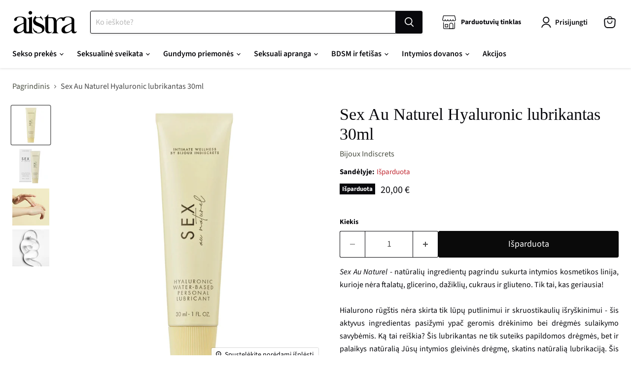

--- FILE ---
content_type: text/javascript; charset=utf-8
request_url: https://aistra.lt/products/sex-au-naturel-hyaluronic-lubrikantas-30ml.js
body_size: 1168
content:
{"id":8437085110615,"title":"Sex Au Naturel Hyaluronic lubrikantas 30ml","handle":"sex-au-naturel-hyaluronic-lubrikantas-30ml","description":"\u003cdiv style=\"text-align: justify;\"\u003e\n\u003cem\u003eSex Au Naturel\u003c\/em\u003e - natūralių ingredientų pagrindu sukurta intymios kosmetikos linija, kurioje nėra ftalatų, glicerino, dažiklių, cukraus ir gliuteno. Tik tai, kas geriausia!\u003cbr\u003e\u003cbr\u003eHialurono rūgštis nėra skirta tik lūpų putlinimui ir skruostikaulių išryškinimui - šis aktyvus ingredientas pasižymi ypač geromis drėkinimo bei drėgmės sulaikymo savybėmis. Ką tai reiškia? Šis lubrikantas ne tik suteiks papildomos drėgmės, bet ir palaikys natūralią Jūsų intymios gleivinės drėgmę, skatins natūralią lubrikaciją. Šis gelis yra medicininės paskirties produktas.\u003cbr\u003e\u003cbr\u003e\u003cem\u003eSex Au Naturel\u003c\/em\u003e \u003cem\u003eHyaluronic\u003c\/em\u003e gelis tinkamas naudoti su sekso žaisliukais ir prezervatyvais. Tinka visų tipų odai. Be dirbtinių kvapiklių ir dažiklių. Dermatologiškai patikrintas. Optimatizuotas pH. Talpa: 30 ml. Pagaminta Ispanijoje.\u003cbr\u003e\u003cbr\u003e\u003cstrong\u003eNaudojimas:\u003c\/strong\u003e nedidelį kiekį gelio išspauskite ant piršto. Pirštu gelį įmasažuokite į klitorį, lytines lūpas ar penį. Jei reikia, procedūrą galite pakartoti. Skirta vidiniam ir išoriniam naudojimui.\u003c\/div\u003e","published_at":"2023-05-30T09:18:37+03:00","created_at":"2023-05-30T09:18:37+03:00","vendor":"Bijoux Indiscrets","type":"","tags":["144","145","148","23","24","25","26"],"price":2000,"price_min":2000,"price_max":2000,"available":false,"price_varies":false,"compare_at_price":null,"compare_at_price_min":0,"compare_at_price_max":0,"compare_at_price_varies":false,"variants":[{"id":46781172777303,"title":"Default Title","option1":"Default Title","option2":null,"option3":null,"sku":"bij0354","requires_shipping":true,"taxable":true,"featured_image":null,"available":false,"name":"Sex Au Naturel Hyaluronic lubrikantas 30ml","public_title":null,"options":["Default Title"],"price":2000,"weight":50,"compare_at_price":null,"inventory_management":"shopify","barcode":"8436562015305","requires_selling_plan":false,"selling_plan_allocations":[]}],"images":["\/\/cdn.shopify.com\/s\/files\/1\/0757\/0476\/2711\/files\/sex-au-naturel-hialuronu-lubrikantas-1.png?v=1685427525","\/\/cdn.shopify.com\/s\/files\/1\/0757\/0476\/2711\/files\/sex-au-naturel-hialuronu-lubrikantas-2.png?v=1685427528","\/\/cdn.shopify.com\/s\/files\/1\/0757\/0476\/2711\/files\/16335944220354-bijoux-au-naturel-insp-hyaluroni_jpg_jpg.jpg?v=1685427536","\/\/cdn.shopify.com\/s\/files\/1\/0757\/0476\/2711\/files\/Screenshot_28345_29.png?v=1685427541"],"featured_image":"\/\/cdn.shopify.com\/s\/files\/1\/0757\/0476\/2711\/files\/sex-au-naturel-hialuronu-lubrikantas-1.png?v=1685427525","options":[{"name":"Title","position":1,"values":["Default Title"]}],"url":"\/products\/sex-au-naturel-hyaluronic-lubrikantas-30ml","media":[{"alt":null,"id":43669144994135,"position":1,"preview_image":{"aspect_ratio":1.0,"height":1670,"width":1670,"src":"https:\/\/cdn.shopify.com\/s\/files\/1\/0757\/0476\/2711\/files\/sex-au-naturel-hialuronu-lubrikantas-1.png?v=1685427525"},"aspect_ratio":1.0,"height":1670,"media_type":"image","src":"https:\/\/cdn.shopify.com\/s\/files\/1\/0757\/0476\/2711\/files\/sex-au-naturel-hialuronu-lubrikantas-1.png?v=1685427525","width":1670},{"alt":null,"id":43669145223511,"position":2,"preview_image":{"aspect_ratio":1.0,"height":1796,"width":1796,"src":"https:\/\/cdn.shopify.com\/s\/files\/1\/0757\/0476\/2711\/files\/sex-au-naturel-hialuronu-lubrikantas-2.png?v=1685427528"},"aspect_ratio":1.0,"height":1796,"media_type":"image","src":"https:\/\/cdn.shopify.com\/s\/files\/1\/0757\/0476\/2711\/files\/sex-au-naturel-hialuronu-lubrikantas-2.png?v=1685427528","width":1796},{"alt":null,"id":43669147189591,"position":3,"preview_image":{"aspect_ratio":1.0,"height":1500,"width":1500,"src":"https:\/\/cdn.shopify.com\/s\/files\/1\/0757\/0476\/2711\/files\/16335944220354-bijoux-au-naturel-insp-hyaluroni_jpg_jpg.jpg?v=1685427536"},"aspect_ratio":1.0,"height":1500,"media_type":"image","src":"https:\/\/cdn.shopify.com\/s\/files\/1\/0757\/0476\/2711\/files\/16335944220354-bijoux-au-naturel-insp-hyaluroni_jpg_jpg.jpg?v=1685427536","width":1500},{"alt":null,"id":43669147582807,"position":4,"preview_image":{"aspect_ratio":0.992,"height":799,"width":793,"src":"https:\/\/cdn.shopify.com\/s\/files\/1\/0757\/0476\/2711\/files\/Screenshot_28345_29.png?v=1685427541"},"aspect_ratio":0.992,"height":799,"media_type":"image","src":"https:\/\/cdn.shopify.com\/s\/files\/1\/0757\/0476\/2711\/files\/Screenshot_28345_29.png?v=1685427541","width":793}],"requires_selling_plan":false,"selling_plan_groups":[]}

--- FILE ---
content_type: text/javascript; charset="utf-8"
request_url: https://candyrack.ds-cdn.com/static/js/chunk-BS3BWVFf.js
body_size: 682
content:

!function(){try{var e="undefined"!=typeof window?window:"undefined"!=typeof global?global:"undefined"!=typeof globalThis?globalThis:"undefined"!=typeof self?self:{},n=(new e.Error).stack;n&&(e._sentryDebugIds=e._sentryDebugIds||{},e._sentryDebugIds[n]="d6e33924-4873-53ea-bc58-2748a012c807")}catch(e){}}();
const __vite__mapDeps=(i,m=__vite__mapDeps,d=(m.f||(m.f=["./chunk-B6iKLu9v.js","../app-BJrsGY6T.js","./vendor-react-i6suoqH9.js","./vendor-DnLXKUsY.js","./chunk-Ceriin_A.js","./vendor-shared-Cd-Zfctd.js","./vendor-shopify-Copm0FGg.js","./chunk-DTojBTWN.js","./chunk-CB6_T3dd.js"])))=>i.map(i=>d[i]);
import{s as i,_ as d}from"../app-BJrsGY6T.js";import{R as o,n as s,l as n,o as a,b as c}from"./chunk-Ceriin_A.js";import{D as u,C as l}from"./chunk-BtuKxe_t.js";import{d as C}from"./vendor-DnLXKUsY.js";import{r as m}from"./chunk-CB6_T3dd.js";import"./vendor-shared-Cd-Zfctd.js";import"./vendor-shopify-Copm0FGg.js";class A extends u{constructor(t){super(t,o.ADD_TO_CART)}selectors(){return s()}matchSelectorsDirectly(){return window.CandyRack.matchSelectorsDirectly}}class T extends l{constructor(t){super(t,o.ADD_TO_CART),this.debouncedCloneButtons=C(this.cloneButtons.bind(this),1e3),window.CRcloneButtons=this.debouncedCloneButtons,n("loaded buttons",o.ADD_TO_CART)}getButtons(){return Array.from(new Set(Array.from(document.querySelectorAll(s())))).filter(a).filter(t=>!this.buttonPairs.find(e=>e.hiddenButton===t||e.clonedButton===t))}buttonWatcher(){try{const t=new MutationObserver(()=>{this.debouncedCloneButtons&&this.debouncedCloneButtons(o.ADD_TO_CART)}),e=document.body;t.observe(e,{childList:!0})}catch(t){c("Failed to setup ATC observer",o.ADD_TO_CART,t)}}}class _{constructor(t){t==="addToCartButtonClicked"&&i(),window.CANDYRACK_DOCUMENT_LISTENER||window.Shopify&&["loverscharm.myshopify.com","lambertones-llc.myshopify.com"].includes(window.Shopify.shop)||window.mwProductOptionsObjects?(n("Initializing AddToCart document listener button handler",o.ADD_TO_CART),new A(t).setupDocumentListener()):(n("Initializing AddToCart cloned buttons",o.ADD_TO_CART),new T(t)),n("loaded buttons",o.ADD_TO_CART)}}const D=()=>new _("addToCartButtonClicked");function B(r=!0,t){if(window.CandyRack.isLoading){if(document.getElementById("candyrack-root")){n("root is already present.",o.ADD_TO_CART);return}D(),d(async()=>{const{default:e}=await import("./chunk-B6iKLu9v.js");return{default:e}},__vite__mapDeps([0,1,2,3,4,5,6,7,8]),import.meta.url).then(({default:e})=>e(r,t)).catch(()=>m(o.ADD_TO_CART,window.Shopify.shop))}}export{B as default};

//# debugId=d6e33924-4873-53ea-bc58-2748a012c807


--- FILE ---
content_type: text/javascript
request_url: https://aistra.lt/cdn/shop/t/5/assets/instantPage.min.js?v=101649287600106635701712649613
body_size: 605
content:
(() => {
  var t = {
      737: () => {
        let t, e, n;
        const o = document.createElement("link"),
          s = o.relList && o.relList.supports && o.relList.supports("prefetch"),
          a = navigator.connection && navigator.connection.saveData,
          i = "instantAllowQueryString" in document.body.dataset,
          r = "instantAllowExternalLinks" in document.body.dataset,
          d = "instantWhitelist" in document.body.dataset;
        let c = 65,
          u = !1,
          h = !1;
        if ("instantIntensity" in document.body.dataset)
          if (
            "mousedown" ==
            document.body.dataset.instantIntensity.substr(0, "mousedown".length)
          )
            (u = !0),
              "mousedown-only" == document.body.dataset.instantIntensity &&
                (h = !0);
          else {
            const t = parseInt(document.body.dataset.instantIntensity);
            isNaN(t) || (c = t);
          }
        if (s && !a) {
          (o.rel = "prefetch"), document.head.appendChild(o);
          const s = { capture: !0, passive: !0 };
          h ||
            document.addEventListener(
              "touchstart",
              function (e) {
                n = performance.now();
                const o = e.target.closest("a");
                if (!m(o)) return;
                o.addEventListener("touchcancel", p, { passive: !0 }),
                  o.addEventListener("touchend", p, { passive: !0 }),
                  (t = o.href),
                  l(o.href);
              },
              s
            ),
            u
              ? document.addEventListener(
                  "mousedown",
                  function (e) {
                    const n = e.target.closest("a");
                    if (!m(n)) return;
                    n.addEventListener("mouseout", f, { passive: !0 }),
                      (t = n.href),
                      l(n.href);
                  },
                  s
                )
              : document.addEventListener(
                  "mouseover",
                  function (o) {
                    if (performance.now() - n < 1100) return;
                    const s = o.target.closest("a");
                    if (!m(s)) return;
                    s.addEventListener("mouseout", f, { passive: !0 }),
                      (t = s.href),
                      (e = setTimeout(() => {
                        l(s.href), (e = void 0);
                      }, c));
                  },
                  s
                );
        }
        function p() {
          (t = void 0), v();
        }
        function f(n) {
          (n.relatedTarget &&
            n.target.closest("a") == n.relatedTarget.closest("a")) ||
            (e && (clearTimeout(e), (e = void 0)), (t = void 0), v());
        }
        function m(e) {
          if (
            e &&
            e.href &&
            t != e.href &&
            (!d || "instant" in e.dataset) &&
            (r || e.origin == location.origin || "instant" in e.dataset) &&
            ["http:", "https:"].includes(e.protocol) &&
            ("http:" != e.protocol || "https:" != location.protocol) &&
            (i || !e.search || "instant" in e.dataset) &&
            !(
              (e.hash &&
                e.pathname + e.search == location.pathname + location.search) ||
              "noInstant" in e.dataset
            )
          )
            return !0;
        }
        function l(t) {
          o.href = t;
        }
        function v() {
          o.removeAttribute("href");
        }
      },
    },
    e = {};
  function n(o) {
    if (e[o]) return e[o].exports;
    var s = (e[o] = { exports: {} });
    return t[o](s, s.exports, n), s.exports;
  }
  (n.n = (t) => {
    var e = t && t.__esModule ? () => t.default : () => t;
    return n.d(e, { a: e }), e;
  }),
    (n.d = (t, e) => {
      for (var o in e)
        n.o(e, o) &&
          !n.o(t, o) &&
          Object.defineProperty(t, o, { enumerable: !0, get: e[o] });
    }),
    (n.o = (t, e) => Object.prototype.hasOwnProperty.call(t, e)),
    (function (t, e) {
      if (
        window.Shopify &&
        window.Shopify.theme &&
        navigator &&
        navigator.sendBeacon &&
        window.Shopify.designMode
      ) {
        if (sessionStorage.getItem("oots_beacon")) return;
        navigator.sendBeacon(
          "https://app.outofthesandbox.com/beacon",
          new URLSearchParams({
            shop_domain: window.Shopify.shop,
            shop_id: window.Store.id,
            theme_name: "empire",
            theme_version: "11.0.0",
            theme_store_id: window.Shopify.theme.theme_store_id,
            theme_id: window.Shopify.theme.id,
            theme_role: window.Shopify.theme.role,
          })
        ),
          sessionStorage.setItem("oots_beacon", "");
      }
    })(),
    (() => {
      "use strict";
      n(737);
    })();
})();
//# sourceMappingURL=instantPage.min.js.map?1707856762323


--- FILE ---
content_type: text/javascript; charset="utf-8"
request_url: https://candyrack.ds-cdn.com/static/js/vendor-DnLXKUsY.js
body_size: 32585
content:

!function(){try{var e="undefined"!=typeof window?window:"undefined"!=typeof global?global:"undefined"!=typeof globalThis?globalThis:"undefined"!=typeof self?self:{},n=(new e.Error).stack;n&&(e._sentryDebugIds=e._sentryDebugIds||{},e._sentryDebugIds[n]="edc3e2cd-04e3-5ccf-8a4b-5748848d20d2")}catch(e){}}();
var ne=typeof globalThis<"u"?globalThis:typeof window<"u"?window:typeof global<"u"?global:typeof self<"u"?self:{};function ye(e){return e&&e.__esModule&&Object.prototype.hasOwnProperty.call(e,"default")?e.default:e}var zu=function(e,r){var i=0;return function(){for(var n=[],t=arguments.length;t--;)n[t]=arguments[t];var a=Date.now();i+r<=a&&e.apply(void 0,n),i=a}},Wu=function(e,r){var i=null;return function(){for(var n=[],t=arguments.length;t--;)n[t]=arguments[t];clearTimeout(i),i=setTimeout(function(){return e.apply(void 0,n)},r)}},ef=function(e,r,i){return i===void 0&&(i=!1),i?zu(e,r):Wu(e,r)},ar={exports:{}},or={};/**
 * @license React
 * scheduler.production.min.js
 *
 * Copyright (c) Facebook, Inc. and its affiliates.
 *
 * This source code is licensed under the MIT license found in the
 * LICENSE file in the root directory of this source tree.
 */var gi;function Gu(){return gi||(gi=1,(function(e){function r(O,I){var C=O.length;O.push(I);e:for(;0<C;){var L=C-1>>>1,z=O[L];if(0<t(z,I))O[L]=I,O[C]=z,C=L;else break e}}function i(O){return O.length===0?null:O[0]}function n(O){if(O.length===0)return null;var I=O[0],C=O.pop();if(C!==I){O[0]=C;e:for(var L=0,z=O.length,U=z>>>1;L<U;){var $=2*(L+1)-1,Q=O[$],X=$+1,F=O[X];if(0>t(Q,C))X<z&&0>t(F,Q)?(O[L]=F,O[X]=C,L=X):(O[L]=Q,O[$]=C,L=$);else if(X<z&&0>t(F,C))O[L]=F,O[X]=C,L=X;else break e}}return I}function t(O,I){var C=O.sortIndex-I.sortIndex;return C!==0?C:O.id-I.id}if(typeof performance=="object"&&typeof performance.now=="function"){var a=performance;e.unstable_now=function(){return a.now()}}else{var o=Date,s=o.now();e.unstable_now=function(){return o.now()-s}}var u=[],l=[],c=1,f=null,v=3,d=!1,h=!1,y=!1,T=typeof setTimeout=="function"?setTimeout:null,x=typeof clearTimeout=="function"?clearTimeout:null,p=typeof setImmediate<"u"?setImmediate:null;typeof navigator<"u"&&navigator.scheduling!==void 0&&navigator.scheduling.isInputPending!==void 0&&navigator.scheduling.isInputPending.bind(navigator.scheduling);function w(O){for(var I=i(l);I!==null;){if(I.callback===null)n(l);else if(I.startTime<=O)n(l),I.sortIndex=I.expirationTime,r(u,I);else break;I=i(l)}}function g(O){if(y=!1,w(O),!h)if(i(u)!==null)h=!0,B(m);else{var I=i(l);I!==null&&D(g,I.startTime-O)}}function m(O,I){h=!1,y&&(y=!1,x(P),P=-1),d=!0;var C=v;try{for(w(I),f=i(u);f!==null&&(!(f.expirationTime>I)||O&&!M());){var L=f.callback;if(typeof L=="function"){f.callback=null,v=f.priorityLevel;var z=L(f.expirationTime<=I);I=e.unstable_now(),typeof z=="function"?f.callback=z:f===i(u)&&n(u),w(I)}else n(u);f=i(u)}if(f!==null)var U=!0;else{var $=i(l);$!==null&&D(g,$.startTime-I),U=!1}return U}finally{f=null,v=C,d=!1}}var b=!1,S=null,P=-1,j=5,N=-1;function M(){return!(e.unstable_now()-N<j)}function q(){if(S!==null){var O=e.unstable_now();N=O;var I=!0;try{I=S(!0,O)}finally{I?E():(b=!1,S=null)}}else b=!1}var E;if(typeof p=="function")E=function(){p(q)};else if(typeof MessageChannel<"u"){var _=new MessageChannel,k=_.port2;_.port1.onmessage=q,E=function(){k.postMessage(null)}}else E=function(){T(q,0)};function B(O){S=O,b||(b=!0,E())}function D(O,I){P=T(function(){O(e.unstable_now())},I)}e.unstable_IdlePriority=5,e.unstable_ImmediatePriority=1,e.unstable_LowPriority=4,e.unstable_NormalPriority=3,e.unstable_Profiling=null,e.unstable_UserBlockingPriority=2,e.unstable_cancelCallback=function(O){O.callback=null},e.unstable_continueExecution=function(){h||d||(h=!0,B(m))},e.unstable_forceFrameRate=function(O){0>O||125<O?console.error("forceFrameRate takes a positive int between 0 and 125, forcing frame rates higher than 125 fps is not supported"):j=0<O?Math.floor(1e3/O):5},e.unstable_getCurrentPriorityLevel=function(){return v},e.unstable_getFirstCallbackNode=function(){return i(u)},e.unstable_next=function(O){switch(v){case 1:case 2:case 3:var I=3;break;default:I=v}var C=v;v=I;try{return O()}finally{v=C}},e.unstable_pauseExecution=function(){},e.unstable_requestPaint=function(){},e.unstable_runWithPriority=function(O,I){switch(O){case 1:case 2:case 3:case 4:case 5:break;default:O=3}var C=v;v=O;try{return I()}finally{v=C}},e.unstable_scheduleCallback=function(O,I,C){var L=e.unstable_now();switch(typeof C=="object"&&C!==null?(C=C.delay,C=typeof C=="number"&&0<C?L+C:L):C=L,O){case 1:var z=-1;break;case 2:z=250;break;case 5:z=1073741823;break;case 4:z=1e4;break;default:z=5e3}return z=C+z,O={id:c++,callback:I,priorityLevel:O,startTime:C,expirationTime:z,sortIndex:-1},C>L?(O.sortIndex=C,r(l,O),i(u)===null&&O===i(l)&&(y?(x(P),P=-1):y=!0,D(g,C-L))):(O.sortIndex=z,r(u,O),h||d||(h=!0,B(m))),O},e.unstable_shouldYield=M,e.unstable_wrapCallback=function(O){var I=v;return function(){var C=v;v=I;try{return O.apply(this,arguments)}finally{v=C}}}})(or)),or}var yi;function rf(){return yi||(yi=1,ar.exports=Gu()),ar.exports}var sr,mi;function Uu(){return mi||(mi=1,sr=function(e,r,i){var n=e.constructor,t=i&&i.rejectWith,a=i&&i.resolveWith,o,s=new n(function(u,l){o=setTimeout(function(){t!==void 0?l(t):u(a)},r)});return n.race([s,e]).then(function(u){return o.unref&&o.unref(),u},function(u){throw o.unref&&o.unref(),u})}),sr}var $u=Uu();const tf=ye($u);function $e(){return $e=Object.assign?Object.assign.bind():function(e){for(var r=1;r<arguments.length;r++){var i=arguments[r];for(var n in i)({}).hasOwnProperty.call(i,n)&&(e[n]=i[n])}return e},$e.apply(null,arguments)}function Ku(e){if(e===void 0)throw new ReferenceError("this hasn't been initialised - super() hasn't been called");return e}function je(e,r){return je=Object.setPrototypeOf?Object.setPrototypeOf.bind():function(i,n){return i.__proto__=n,i},je(e,r)}function Hu(e,r){e.prototype=Object.create(r.prototype),e.prototype.constructor=e,je(e,r)}function Vn(e){return Vn=Object.setPrototypeOf?Object.getPrototypeOf.bind():function(r){return r.__proto__||Object.getPrototypeOf(r)},Vn(e)}function Vu(e){try{return Function.toString.call(e).indexOf("[native code]")!==-1}catch(r){return typeof e=="function"}}function Hs(){try{var e=!Boolean.prototype.valueOf.call(Reflect.construct(Boolean,[],function(){}))}catch(r){}return(Hs=function(){return!!e})()}function Xu(e,r,i){if(Hs())return Reflect.construct.apply(null,arguments);var n=[null];n.push.apply(n,r);var t=new(e.bind.apply(e,n));return i&&je(t,i.prototype),t}function Xn(e){var r=typeof Map=="function"?new Map:void 0;return Xn=function(n){if(n===null||!Vu(n))return n;if(typeof n!="function")throw new TypeError("Super expression must either be null or a function");if(r!==void 0){if(r.has(n))return r.get(n);r.set(n,t)}function t(){return Xu(n,arguments,Vn(this).constructor)}return t.prototype=Object.create(n.prototype,{constructor:{value:t,enumerable:!1,writable:!0,configurable:!0}}),je(t,n)},Xn(e)}var Re=(function(e){Hu(r,e);function r(i){var n;return n=e.call(this,"An error occurred. See https://github.com/styled-components/polished/blob/main/src/internalHelpers/errors.md#"+i+" for more information.")||this,Ku(n)}return r})(Xn(Error));function ur(e){return Math.round(e*255)}function Yu(e,r,i){return ur(e)+","+ur(r)+","+ur(i)}function Oi(e,r,i,n){if(n===void 0&&(n=Yu),r===0)return n(i,i,i);var t=(e%360+360)%360/60,a=(1-Math.abs(2*i-1))*r,o=a*(1-Math.abs(t%2-1)),s=0,u=0,l=0;t>=0&&t<1?(s=a,u=o):t>=1&&t<2?(s=o,u=a):t>=2&&t<3?(u=a,l=o):t>=3&&t<4?(u=o,l=a):t>=4&&t<5?(s=o,l=a):t>=5&&t<6&&(s=a,l=o);var c=i-a/2,f=s+c,v=u+c,d=l+c;return n(f,v,d)}var Si={aliceblue:"f0f8ff",antiquewhite:"faebd7",aqua:"00ffff",aquamarine:"7fffd4",azure:"f0ffff",beige:"f5f5dc",bisque:"ffe4c4",black:"000",blanchedalmond:"ffebcd",blue:"0000ff",blueviolet:"8a2be2",brown:"a52a2a",burlywood:"deb887",cadetblue:"5f9ea0",chartreuse:"7fff00",chocolate:"d2691e",coral:"ff7f50",cornflowerblue:"6495ed",cornsilk:"fff8dc",crimson:"dc143c",cyan:"00ffff",darkblue:"00008b",darkcyan:"008b8b",darkgoldenrod:"b8860b",darkgray:"a9a9a9",darkgreen:"006400",darkgrey:"a9a9a9",darkkhaki:"bdb76b",darkmagenta:"8b008b",darkolivegreen:"556b2f",darkorange:"ff8c00",darkorchid:"9932cc",darkred:"8b0000",darksalmon:"e9967a",darkseagreen:"8fbc8f",darkslateblue:"483d8b",darkslategray:"2f4f4f",darkslategrey:"2f4f4f",darkturquoise:"00ced1",darkviolet:"9400d3",deeppink:"ff1493",deepskyblue:"00bfff",dimgray:"696969",dimgrey:"696969",dodgerblue:"1e90ff",firebrick:"b22222",floralwhite:"fffaf0",forestgreen:"228b22",fuchsia:"ff00ff",gainsboro:"dcdcdc",ghostwhite:"f8f8ff",gold:"ffd700",goldenrod:"daa520",gray:"808080",green:"008000",greenyellow:"adff2f",grey:"808080",honeydew:"f0fff0",hotpink:"ff69b4",indianred:"cd5c5c",indigo:"4b0082",ivory:"fffff0",khaki:"f0e68c",lavender:"e6e6fa",lavenderblush:"fff0f5",lawngreen:"7cfc00",lemonchiffon:"fffacd",lightblue:"add8e6",lightcoral:"f08080",lightcyan:"e0ffff",lightgoldenrodyellow:"fafad2",lightgray:"d3d3d3",lightgreen:"90ee90",lightgrey:"d3d3d3",lightpink:"ffb6c1",lightsalmon:"ffa07a",lightseagreen:"20b2aa",lightskyblue:"87cefa",lightslategray:"789",lightslategrey:"789",lightsteelblue:"b0c4de",lightyellow:"ffffe0",lime:"0f0",limegreen:"32cd32",linen:"faf0e6",magenta:"f0f",maroon:"800000",mediumaquamarine:"66cdaa",mediumblue:"0000cd",mediumorchid:"ba55d3",mediumpurple:"9370db",mediumseagreen:"3cb371",mediumslateblue:"7b68ee",mediumspringgreen:"00fa9a",mediumturquoise:"48d1cc",mediumvioletred:"c71585",midnightblue:"191970",mintcream:"f5fffa",mistyrose:"ffe4e1",moccasin:"ffe4b5",navajowhite:"ffdead",navy:"000080",oldlace:"fdf5e6",olive:"808000",olivedrab:"6b8e23",orange:"ffa500",orangered:"ff4500",orchid:"da70d6",palegoldenrod:"eee8aa",palegreen:"98fb98",paleturquoise:"afeeee",palevioletred:"db7093",papayawhip:"ffefd5",peachpuff:"ffdab9",peru:"cd853f",pink:"ffc0cb",plum:"dda0dd",powderblue:"b0e0e6",purple:"800080",rebeccapurple:"639",red:"f00",rosybrown:"bc8f8f",royalblue:"4169e1",saddlebrown:"8b4513",salmon:"fa8072",sandybrown:"f4a460",seagreen:"2e8b57",seashell:"fff5ee",sienna:"a0522d",silver:"c0c0c0",skyblue:"87ceeb",slateblue:"6a5acd",slategray:"708090",slategrey:"708090",snow:"fffafa",springgreen:"00ff7f",steelblue:"4682b4",tan:"d2b48c",teal:"008080",thistle:"d8bfd8",tomato:"ff6347",turquoise:"40e0d0",violet:"ee82ee",wheat:"f5deb3",white:"fff",whitesmoke:"f5f5f5",yellow:"ff0",yellowgreen:"9acd32"};function Ju(e){if(typeof e!="string")return e;var r=e.toLowerCase();return Si[r]?"#"+Si[r]:e}var Qu=/^#[a-fA-F0-9]{6}$/,Zu=/^#[a-fA-F0-9]{8}$/,el=/^#[a-fA-F0-9]{3}$/,rl=/^#[a-fA-F0-9]{4}$/,lr=/^rgb\(\s*(\d{1,3})\s*,\s*(\d{1,3})\s*,\s*(\d{1,3})\s*\)$/i,tl=/^rgba\(\s*(\d{1,3})\s*,\s*(\d{1,3})\s*,\s*(\d{1,3})\s*,\s*([-+]?[0-9]*[.]?[0-9]+)\s*\)$/i,nl=/^hsl\(\s*(\d{0,3}[.]?[0-9]+)\s*,\s*(\d{1,3}[.]?[0-9]?)%\s*,\s*(\d{1,3}[.]?[0-9]?)%\s*\)$/i,il=/^hsla\(\s*(\d{0,3}[.]?[0-9]+)\s*,\s*(\d{1,3}[.]?[0-9]?)%\s*,\s*(\d{1,3}[.]?[0-9]?)%\s*,\s*([-+]?[0-9]*[.]?[0-9]+)\s*\)$/i;function Yn(e){if(typeof e!="string")throw new Re(3);var r=Ju(e);if(r.match(Qu))return{red:parseInt(""+r[1]+r[2],16),green:parseInt(""+r[3]+r[4],16),blue:parseInt(""+r[5]+r[6],16)};if(r.match(Zu)){var i=parseFloat((parseInt(""+r[7]+r[8],16)/255).toFixed(2));return{red:parseInt(""+r[1]+r[2],16),green:parseInt(""+r[3]+r[4],16),blue:parseInt(""+r[5]+r[6],16),alpha:i}}if(r.match(el))return{red:parseInt(""+r[1]+r[1],16),green:parseInt(""+r[2]+r[2],16),blue:parseInt(""+r[3]+r[3],16)};if(r.match(rl)){var n=parseFloat((parseInt(""+r[4]+r[4],16)/255).toFixed(2));return{red:parseInt(""+r[1]+r[1],16),green:parseInt(""+r[2]+r[2],16),blue:parseInt(""+r[3]+r[3],16),alpha:n}}var t=lr.exec(r);if(t)return{red:parseInt(""+t[1],10),green:parseInt(""+t[2],10),blue:parseInt(""+t[3],10)};var a=tl.exec(r.substring(0,50));if(a)return{red:parseInt(""+a[1],10),green:parseInt(""+a[2],10),blue:parseInt(""+a[3],10),alpha:parseFloat(""+a[4])};var o=nl.exec(r);if(o){var s=parseInt(""+o[1],10),u=parseInt(""+o[2],10)/100,l=parseInt(""+o[3],10)/100,c="rgb("+Oi(s,u,l)+")",f=lr.exec(c);if(!f)throw new Re(4,r,c);return{red:parseInt(""+f[1],10),green:parseInt(""+f[2],10),blue:parseInt(""+f[3],10)}}var v=il.exec(r.substring(0,50));if(v){var d=parseInt(""+v[1],10),h=parseInt(""+v[2],10)/100,y=parseInt(""+v[3],10)/100,T="rgb("+Oi(d,h,y)+")",x=lr.exec(T);if(!x)throw new Re(4,r,T);return{red:parseInt(""+x[1],10),green:parseInt(""+x[2],10),blue:parseInt(""+x[3],10),alpha:parseFloat(""+v[4])}}throw new Re(5)}var Ei=function(r){return r.length===7&&r[1]===r[2]&&r[3]===r[4]&&r[5]===r[6]?"#"+r[1]+r[3]+r[5]:r};function xe(e){var r=e.toString(16);return r.length===1?"0"+r:r}function al(e,r,i){if(typeof e=="number"&&typeof r=="number"&&typeof i=="number")return Ei("#"+xe(e)+xe(r)+xe(i));if(typeof e=="object"&&r===void 0&&i===void 0)return Ei("#"+xe(e.red)+xe(e.green)+xe(e.blue));throw new Re(6)}function ol(e,r,i,n){if(typeof e=="object"&&r===void 0&&i===void 0&&n===void 0)return e.alpha>=1?al(e.red,e.green,e.blue):"rgba("+e.red+","+e.green+","+e.blue+","+e.alpha+")";throw new Re(7)}function Vs(e,r,i){return function(){var t=i.concat(Array.prototype.slice.call(arguments));return t.length>=r?e.apply(this,t):Vs(e,r,t)}}function Xs(e){return Vs(e,e.length,[])}function Jn(e){if(e==="transparent")return 0;var r=Yn(e),i=Object.keys(r).map(function(o){var s=r[o]/255;return s<=.03928?s/12.92:Math.pow((s+.055)/1.055,2.4)}),n=i[0],t=i[1],a=i[2];return parseFloat((.2126*n+.7152*t+.0722*a).toFixed(3))}function sl(e,r){var i=Jn(e),n=Jn(r);return parseFloat((i>n?(i+.05)/(n+.05):(n+.05)/(i+.05)).toFixed(2))}function ul(e,r,i){if(r==="transparent")return i;if(i==="transparent")return r;if(e===0)return i;var n=Yn(r),t=$e({},n,{alpha:typeof n.alpha=="number"?n.alpha:1}),a=Yn(i),o=$e({},a,{alpha:typeof a.alpha=="number"?a.alpha:1}),s=t.alpha-o.alpha,u=parseFloat(e)*2-1,l=u*s===-1?u:u+s,c=1+u*s,f=(l/c+1)/2,v=1-f,d={red:Math.floor(t.red*f+o.red*v),green:Math.floor(t.green*f+o.green*v),blue:Math.floor(t.blue*f+o.blue*v),alpha:t.alpha*(parseFloat(e)/1)+o.alpha*(1-parseFloat(e)/1)};return ol(d)}var ll=Xs(ul),xi="#000",wi="#fff";function nf(e,r,i,n){r===void 0&&(r=xi),i===void 0&&(i=wi),n===void 0&&(n=!0);var t=Jn(e)>.179,a=t?r:i;return!n||sl(e,a)>=4.5?a:t?xi:wi}function cl(e,r){return r==="transparent"?r:ll(parseFloat(e),"rgb(255, 255, 255)",r)}var af=Xs(cl),cr={exports:{}};/*!
	Copyright (c) 2018 Jed Watson.
	Licensed under the MIT License (MIT), see
	http://jedwatson.github.io/classnames
*/var Ri;function fl(){return Ri||(Ri=1,(function(e){(function(){var r={}.hasOwnProperty;function i(){for(var a="",o=0;o<arguments.length;o++){var s=arguments[o];s&&(a=t(a,n(s)))}return a}function n(a){if(typeof a=="string"||typeof a=="number")return a;if(typeof a!="object")return"";if(Array.isArray(a))return i.apply(null,a);if(a.toString!==Object.prototype.toString&&!a.toString.toString().includes("[native code]"))return a.toString();var o="";for(var s in a)r.call(a,s)&&a[s]&&(o=t(o,s));return o}function t(a,o){return o?a?a+" "+o:a+o:a}e.exports?(i.default=i,e.exports=i):window.classNames=i})()})(cr)),cr.exports}var vl=fl();const of=ye(vl);var fr={exports:{}},vr,Ii;function dl(){if(Ii)return vr;Ii=1;var e="SECRET_DO_NOT_PASS_THIS_OR_YOU_WILL_BE_FIRED";return vr=e,vr}var dr,Ti;function hl(){if(Ti)return dr;Ti=1;var e=dl();function r(){}function i(){}return i.resetWarningCache=r,dr=function(){function n(o,s,u,l,c,f){if(f!==e){var v=new Error("Calling PropTypes validators directly is not supported by the `prop-types` package. Use PropTypes.checkPropTypes() to call them. Read more at http://fb.me/use-check-prop-types");throw v.name="Invariant Violation",v}}n.isRequired=n;function t(){return n}var a={array:n,bigint:n,bool:n,func:n,number:n,object:n,string:n,symbol:n,any:n,arrayOf:t,element:n,elementType:n,instanceOf:t,node:n,objectOf:t,oneOf:t,oneOfType:t,shape:t,exact:t,checkPropTypes:i,resetWarningCache:r};return a.PropTypes=a,a},dr}var _i;function pl(){return _i||(_i=1,fr.exports=hl()()),fr.exports}var bl=pl();const sf=ye(bl);var Pi={},Ae,qi;function V(){if(qi)return Ae;qi=1;var e=function(r){return r&&r.Math===Math&&r};return Ae=e(typeof globalThis=="object"&&globalThis)||e(typeof window=="object"&&window)||e(typeof self=="object"&&self)||e(typeof ne=="object"&&ne)||e(typeof Ae=="object"&&Ae)||(function(){return this})()||Function("return this")(),Ae}var hr={},pr,Ai;function H(){return Ai||(Ai=1,pr=function(e){try{return!!e()}catch(r){return!0}}),pr}var br,Ci;function se(){if(Ci)return br;Ci=1;var e=H();return br=!e(function(){return Object.defineProperty({},1,{get:function(){return 7}})[1]!==7}),br}var gr,ji;function Ke(){if(ji)return gr;ji=1;var e=H();return gr=!e(function(){var r=(function(){}).bind();return typeof r!="function"||r.hasOwnProperty("prototype")}),gr}var yr,ki;function ie(){if(ki)return yr;ki=1;var e=Ke(),r=Function.prototype.call;return yr=e?r.bind(r):function(){return r.apply(r,arguments)},yr}var mr={},Ni;function Ys(){if(Ni)return mr;Ni=1;var e={}.propertyIsEnumerable,r=Object.getOwnPropertyDescriptor,i=r&&!e.call({1:2},1);return mr.f=i?function(t){var a=r(this,t);return!!a&&a.enumerable}:e,mr}var Or,Mi;function Zn(){return Mi||(Mi=1,Or=function(e,r){return{enumerable:!(e&1),configurable:!(e&2),writable:!(e&4),value:r}}),Or}var Sr,Li;function K(){if(Li)return Sr;Li=1;var e=Ke(),r=Function.prototype,i=r.call,n=e&&r.bind.bind(i,i);return Sr=e?n:function(t){return function(){return i.apply(t,arguments)}},Sr}var Er,Di;function ve(){if(Di)return Er;Di=1;var e=K(),r=e({}.toString),i=e("".slice);return Er=function(n){return i(r(n),8,-1)},Er}var xr,Fi;function He(){if(Fi)return xr;Fi=1;var e=K(),r=H(),i=ve(),n=Object,t=e("".split);return xr=r(function(){return!n("z").propertyIsEnumerable(0)})?function(a){return i(a)==="String"?t(a,""):n(a)}:n,xr}var wr,Bi;function Ne(){return Bi||(Bi=1,wr=function(e){return e==null}),wr}var Rr,zi;function me(){if(zi)return Rr;zi=1;var e=Ne(),r=TypeError;return Rr=function(i){if(e(i))throw new r("Can't call method on "+i);return i},Rr}var Ir,Wi;function Te(){if(Wi)return Ir;Wi=1;var e=He(),r=me();return Ir=function(i){return e(r(i))},Ir}var Tr,Gi;function J(){if(Gi)return Tr;Gi=1;var e=typeof document=="object"&&document.all;return Tr=typeof e>"u"&&e!==void 0?function(r){return typeof r=="function"||r===e}:function(r){return typeof r=="function"},Tr}var _r,Ui;function ee(){if(Ui)return _r;Ui=1;var e=J();return _r=function(r){return typeof r=="object"?r!==null:e(r)},_r}var Pr,$i;function Ve(){if($i)return Pr;$i=1;var e=V(),r=J(),i=function(n){return r(n)?n:void 0};return Pr=function(n,t){return arguments.length<2?i(e[n]):e[n]&&e[n][t]},Pr}var qr,Ki;function Xe(){if(Ki)return qr;Ki=1;var e=K();return qr=e({}.isPrototypeOf),qr}var Ar,Hi;function Js(){if(Hi)return Ar;Hi=1;var e=V(),r=e.navigator,i=r&&r.userAgent;return Ar=i?String(i):"",Ar}var Cr,Vi;function ei(){if(Vi)return Cr;Vi=1;var e=V(),r=Js(),i=e.process,n=e.Deno,t=i&&i.versions||n&&n.version,a=t&&t.v8,o,s;return a&&(o=a.split("."),s=o[0]>0&&o[0]<4?1:+(o[0]+o[1])),!s&&r&&(o=r.match(/Edge\/(\d+)/),(!o||o[1]>=74)&&(o=r.match(/Chrome\/(\d+)/),o&&(s=+o[1]))),Cr=s,Cr}var jr,Xi;function Qs(){if(Xi)return jr;Xi=1;var e=ei(),r=H(),i=V(),n=i.String;return jr=!!Object.getOwnPropertySymbols&&!r(function(){var t=Symbol("symbol detection");return!n(t)||!(Object(t)instanceof Symbol)||!Symbol.sham&&e&&e<41}),jr}var kr,Yi;function Zs(){if(Yi)return kr;Yi=1;var e=Qs();return kr=e&&!Symbol.sham&&typeof Symbol.iterator=="symbol",kr}var Nr,Ji;function eu(){if(Ji)return Nr;Ji=1;var e=Ve(),r=J(),i=Xe(),n=Zs(),t=Object;return Nr=n?function(a){return typeof a=="symbol"}:function(a){var o=e("Symbol");return r(o)&&i(o.prototype,t(a))},Nr}var Mr,Qi;function ri(){if(Qi)return Mr;Qi=1;var e=String;return Mr=function(r){try{return e(r)}catch(i){return"Object"}},Mr}var Lr,Zi;function Me(){if(Zi)return Lr;Zi=1;var e=J(),r=ri(),i=TypeError;return Lr=function(n){if(e(n))return n;throw new i(r(n)+" is not a function")},Lr}var Dr,ea;function Le(){if(ea)return Dr;ea=1;var e=Me(),r=Ne();return Dr=function(i,n){var t=i[n];return r(t)?void 0:e(t)},Dr}var Fr,ra;function gl(){if(ra)return Fr;ra=1;var e=ie(),r=J(),i=ee(),n=TypeError;return Fr=function(t,a){var o,s;if(a==="string"&&r(o=t.toString)&&!i(s=e(o,t))||r(o=t.valueOf)&&!i(s=e(o,t))||a!=="string"&&r(o=t.toString)&&!i(s=e(o,t)))return s;throw new n("Can't convert object to primitive value")},Fr}var Br={exports:{}},zr,ta;function Ye(){return ta||(ta=1,zr=!1),zr}var Wr,na;function ti(){if(na)return Wr;na=1;var e=V(),r=Object.defineProperty;return Wr=function(i,n){try{r(e,i,{value:n,configurable:!0,writable:!0})}catch(t){e[i]=n}return n},Wr}var ia;function ni(){if(ia)return Br.exports;ia=1;var e=Ye(),r=V(),i=ti(),n="__core-js_shared__",t=Br.exports=r[n]||i(n,{});return(t.versions||(t.versions=[])).push({version:"3.44.0",mode:e?"pure":"global",copyright:"© 2014-2025 Denis Pushkarev (zloirock.ru)",license:"https://github.com/zloirock/core-js/blob/v3.44.0/LICENSE",source:"https://github.com/zloirock/core-js"}),Br.exports}var Gr,aa;function ii(){if(aa)return Gr;aa=1;var e=ni();return Gr=function(r,i){return e[r]||(e[r]=i||{})},Gr}var Ur,oa;function _e(){if(oa)return Ur;oa=1;var e=me(),r=Object;return Ur=function(i){return r(e(i))},Ur}var $r,sa;function ae(){if(sa)return $r;sa=1;var e=K(),r=_e(),i=e({}.hasOwnProperty);return $r=Object.hasOwn||function(t,a){return i(r(t),a)},$r}var Kr,ua;function ai(){if(ua)return Kr;ua=1;var e=K(),r=0,i=Math.random(),n=e(1.1.toString);return Kr=function(t){return"Symbol("+(t===void 0?"":t)+")_"+n(++r+i,36)},Kr}var Hr,la;function te(){if(la)return Hr;la=1;var e=V(),r=ii(),i=ae(),n=ai(),t=Qs(),a=Zs(),o=e.Symbol,s=r("wks"),u=a?o.for||o:o&&o.withoutSetter||n;return Hr=function(l){return i(s,l)||(s[l]=t&&i(o,l)?o[l]:u("Symbol."+l)),s[l]},Hr}var Vr,ca;function yl(){if(ca)return Vr;ca=1;var e=ie(),r=ee(),i=eu(),n=Le(),t=gl(),a=te(),o=TypeError,s=a("toPrimitive");return Vr=function(u,l){if(!r(u)||i(u))return u;var c=n(u,s),f;if(c){if(l===void 0&&(l="default"),f=e(c,u,l),!r(f)||i(f))return f;throw new o("Can't convert object to primitive value")}return l===void 0&&(l="number"),t(u,l)},Vr}var Xr,fa;function ru(){if(fa)return Xr;fa=1;var e=yl(),r=eu();return Xr=function(i){var n=e(i,"string");return r(n)?n:n+""},Xr}var Yr,va;function oi(){if(va)return Yr;va=1;var e=V(),r=ee(),i=e.document,n=r(i)&&r(i.createElement);return Yr=function(t){return n?i.createElement(t):{}},Yr}var Jr,da;function tu(){if(da)return Jr;da=1;var e=se(),r=H(),i=oi();return Jr=!e&&!r(function(){return Object.defineProperty(i("div"),"a",{get:function(){return 7}}).a!==7}),Jr}var ha;function nu(){if(ha)return hr;ha=1;var e=se(),r=ie(),i=Ys(),n=Zn(),t=Te(),a=ru(),o=ae(),s=tu(),u=Object.getOwnPropertyDescriptor;return hr.f=e?u:function(c,f){if(c=t(c),f=a(f),s)try{return u(c,f)}catch(v){}if(o(c,f))return n(!r(i.f,c,f),c[f])},hr}var Qr={},Zr,pa;function iu(){if(pa)return Zr;pa=1;var e=se(),r=H();return Zr=e&&r(function(){return Object.defineProperty(function(){},"prototype",{value:42,writable:!1}).prototype!==42}),Zr}var et,ba;function oe(){if(ba)return et;ba=1;var e=ee(),r=String,i=TypeError;return et=function(n){if(e(n))return n;throw new i(r(n)+" is not an object")},et}var ga;function le(){if(ga)return Qr;ga=1;var e=se(),r=tu(),i=iu(),n=oe(),t=ru(),a=TypeError,o=Object.defineProperty,s=Object.getOwnPropertyDescriptor,u="enumerable",l="configurable",c="writable";return Qr.f=e?i?function(v,d,h){if(n(v),d=t(d),n(h),typeof v=="function"&&d==="prototype"&&"value"in h&&c in h&&!h[c]){var y=s(v,d);y&&y[c]&&(v[d]=h.value,h={configurable:l in h?h[l]:y[l],enumerable:u in h?h[u]:y[u],writable:!1})}return o(v,d,h)}:o:function(v,d,h){if(n(v),d=t(d),n(h),r)try{return o(v,d,h)}catch(y){}if("get"in h||"set"in h)throw new a("Accessors not supported");return"value"in h&&(v[d]=h.value),v},Qr}var rt,ya;function De(){if(ya)return rt;ya=1;var e=se(),r=le(),i=Zn();return rt=e?function(n,t,a){return r.f(n,t,i(1,a))}:function(n,t,a){return n[t]=a,n},rt}var tt={exports:{}},nt,ma;function si(){if(ma)return nt;ma=1;var e=se(),r=ae(),i=Function.prototype,n=e&&Object.getOwnPropertyDescriptor,t=r(i,"name"),a=t&&(function(){}).name==="something",o=t&&(!e||e&&n(i,"name").configurable);return nt={EXISTS:t,PROPER:a,CONFIGURABLE:o},nt}var it,Oa;function au(){if(Oa)return it;Oa=1;var e=K(),r=J(),i=ni(),n=e(Function.toString);return r(i.inspectSource)||(i.inspectSource=function(t){return n(t)}),it=i.inspectSource,it}var at,Sa;function ou(){if(Sa)return at;Sa=1;var e=V(),r=J(),i=e.WeakMap;return at=r(i)&&/native code/.test(String(i)),at}var ot,Ea;function ui(){if(Ea)return ot;Ea=1;var e=ii(),r=ai(),i=e("keys");return ot=function(n){return i[n]||(i[n]=r(n))},ot}var st,xa;function Je(){return xa||(xa=1,st={}),st}var ut,wa;function Pe(){if(wa)return ut;wa=1;var e=ou(),r=V(),i=ee(),n=De(),t=ae(),a=ni(),o=ui(),s=Je(),u="Object already initialized",l=r.TypeError,c=r.WeakMap,f,v,d,h=function(p){return d(p)?v(p):f(p,{})},y=function(p){return function(w){var g;if(!i(w)||(g=v(w)).type!==p)throw new l("Incompatible receiver, "+p+" required");return g}};if(e||a.state){var T=a.state||(a.state=new c);T.get=T.get,T.has=T.has,T.set=T.set,f=function(p,w){if(T.has(p))throw new l(u);return w.facade=p,T.set(p,w),w},v=function(p){return T.get(p)||{}},d=function(p){return T.has(p)}}else{var x=o("state");s[x]=!0,f=function(p,w){if(t(p,x))throw new l(u);return w.facade=p,n(p,x,w),w},v=function(p){return t(p,x)?p[x]:{}},d=function(p){return t(p,x)}}return ut={set:f,get:v,has:d,enforce:h,getterFor:y},ut}var Ra;function su(){if(Ra)return tt.exports;Ra=1;var e=K(),r=H(),i=J(),n=ae(),t=se(),a=si().CONFIGURABLE,o=au(),s=Pe(),u=s.enforce,l=s.get,c=String,f=Object.defineProperty,v=e("".slice),d=e("".replace),h=e([].join),y=t&&!r(function(){return f(function(){},"length",{value:8}).length!==8}),T=String(String).split("String"),x=tt.exports=function(p,w,g){v(c(w),0,7)==="Symbol("&&(w="["+d(c(w),/^Symbol\(([^)]*)\).*$/,"$1")+"]"),g&&g.getter&&(w="get "+w),g&&g.setter&&(w="set "+w),(!n(p,"name")||a&&p.name!==w)&&(t?f(p,"name",{value:w,configurable:!0}):p.name=w),y&&g&&n(g,"arity")&&p.length!==g.arity&&f(p,"length",{value:g.arity});try{g&&n(g,"constructor")&&g.constructor?t&&f(p,"prototype",{writable:!1}):p.prototype&&(p.prototype=void 0)}catch(b){}var m=u(p);return n(m,"source")||(m.source=h(T,typeof w=="string"?w:"")),p};return Function.prototype.toString=x(function(){return i(this)&&l(this).source||o(this)},"toString"),tt.exports}var lt,Ia;function Oe(){if(Ia)return lt;Ia=1;var e=J(),r=le(),i=su(),n=ti();return lt=function(t,a,o,s){s||(s={});var u=s.enumerable,l=s.name!==void 0?s.name:a;if(e(o)&&i(o,l,s),s.global)u?t[a]=o:n(a,o);else{try{s.unsafe?t[a]&&(u=!0):delete t[a]}catch(c){}u?t[a]=o:r.f(t,a,{value:o,enumerable:!1,configurable:!s.nonConfigurable,writable:!s.nonWritable})}return t},lt}var ct={},ft,Ta;function ml(){if(Ta)return ft;Ta=1;var e=Math.ceil,r=Math.floor;return ft=Math.trunc||function(n){var t=+n;return(t>0?r:e)(t)},ft}var vt,_a;function Qe(){if(_a)return vt;_a=1;var e=ml();return vt=function(r){var i=+r;return i!==i||i===0?0:e(i)},vt}var dt,Pa;function Ol(){if(Pa)return dt;Pa=1;var e=Qe(),r=Math.max,i=Math.min;return dt=function(n,t){var a=e(n);return a<0?r(a+t,0):i(a,t)},dt}var ht,qa;function li(){if(qa)return ht;qa=1;var e=Qe(),r=Math.min;return ht=function(i){var n=e(i);return n>0?r(n,9007199254740991):0},ht}var pt,Aa;function Ze(){if(Aa)return pt;Aa=1;var e=li();return pt=function(r){return e(r.length)},pt}var bt,Ca;function Sl(){if(Ca)return bt;Ca=1;var e=Te(),r=Ol(),i=Ze(),n=function(t){return function(a,o,s){var u=e(a),l=i(u);if(l===0)return!t&&-1;var c=r(s,l),f;if(t&&o!==o){for(;l>c;)if(f=u[c++],f!==f)return!0}else for(;l>c;c++)if((t||c in u)&&u[c]===o)return t||c||0;return!t&&-1}};return bt={includes:n(!0),indexOf:n(!1)},bt}var gt,ja;function uu(){if(ja)return gt;ja=1;var e=K(),r=ae(),i=Te(),n=Sl().indexOf,t=Je(),a=e([].push);return gt=function(o,s){var u=i(o),l=0,c=[],f;for(f in u)!r(t,f)&&r(u,f)&&a(c,f);for(;s.length>l;)r(u,f=s[l++])&&(~n(c,f)||a(c,f));return c},gt}var yt,ka;function ci(){return ka||(ka=1,yt=["constructor","hasOwnProperty","isPrototypeOf","propertyIsEnumerable","toLocaleString","toString","valueOf"]),yt}var Na;function fi(){if(Na)return ct;Na=1;var e=uu(),r=ci(),i=r.concat("length","prototype");return ct.f=Object.getOwnPropertyNames||function(t){return e(t,i)},ct}var mt={},Ma;function lu(){return Ma||(Ma=1,mt.f=Object.getOwnPropertySymbols),mt}var Ot,La;function El(){if(La)return Ot;La=1;var e=Ve(),r=K(),i=fi(),n=lu(),t=oe(),a=r([].concat);return Ot=e("Reflect","ownKeys")||function(s){var u=i.f(t(s)),l=n.f;return l?a(u,l(s)):u},Ot}var St,Da;function xl(){if(Da)return St;Da=1;var e=ae(),r=El(),i=nu(),n=le();return St=function(t,a,o){for(var s=r(a),u=n.f,l=i.f,c=0;c<s.length;c++){var f=s[c];!e(t,f)&&!(o&&e(o,f))&&u(t,f,l(a,f))}},St}var Et,Fa;function cu(){if(Fa)return Et;Fa=1;var e=H(),r=J(),i=/#|\.prototype\./,n=function(u,l){var c=a[t(u)];return c===s?!0:c===o?!1:r(l)?e(l):!!l},t=n.normalize=function(u){return String(u).replace(i,".").toLowerCase()},a=n.data={},o=n.NATIVE="N",s=n.POLYFILL="P";return Et=n,Et}var xt,Ba;function de(){if(Ba)return xt;Ba=1;var e=V(),r=nu().f,i=De(),n=Oe(),t=ti(),a=xl(),o=cu();return xt=function(s,u){var l=s.target,c=s.global,f=s.stat,v,d,h,y,T,x;if(c?d=e:f?d=e[l]||t(l,{}):d=e[l]&&e[l].prototype,d)for(h in u){if(T=u[h],s.dontCallGetSet?(x=r(d,h),y=x&&x.value):y=d[h],v=o(c?h:l+(f?".":"#")+h,s.forced),!v&&y!==void 0){if(typeof T==typeof y)continue;a(T,y)}(s.sham||y&&y.sham)&&i(T,"sham",!0),n(d,h,T,s)}},xt}var wt,za;function vi(){if(za)return wt;za=1;var e=te(),r=e("toStringTag"),i={};return i[r]="z",wt=String(i)==="[object z]",wt}var Rt,Wa;function er(){if(Wa)return Rt;Wa=1;var e=vi(),r=J(),i=ve(),n=te(),t=n("toStringTag"),a=Object,o=i((function(){return arguments})())==="Arguments",s=function(u,l){try{return u[l]}catch(c){}};return Rt=e?i:function(u){var l,c,f;return u===void 0?"Undefined":u===null?"Null":typeof(c=s(l=a(u),t))=="string"?c:o?i(l):(f=i(l))==="Object"&&r(l.callee)?"Arguments":f},Rt}var It,Ga;function Se(){if(Ga)return It;Ga=1;var e=er(),r=String;return It=function(i){if(e(i)==="Symbol")throw new TypeError("Cannot convert a Symbol value to a string");return r(i)},It}var Tt,Ua;function fu(){return Ua||(Ua=1,Tt="	\n\v\f\r                　\u2028\u2029\uFEFF"),Tt}var _t,$a;function wl(){if($a)return _t;$a=1;var e=K(),r=me(),i=Se(),n=fu(),t=e("".replace),a=RegExp("^["+n+"]+"),o=RegExp("(^|[^"+n+"])["+n+"]+$"),s=function(u){return function(l){var c=i(r(l));return u&1&&(c=t(c,a,"")),u&2&&(c=t(c,o,"$1")),c}};return _t={start:s(1),end:s(2),trim:s(3)},_t}var Pt,Ka;function Rl(){if(Ka)return Pt;Ka=1;var e=V(),r=H(),i=K(),n=Se(),t=wl().trim,a=fu(),o=e.parseInt,s=e.Symbol,u=s&&s.iterator,l=/^[+-]?0x/i,c=i(l.exec),f=o(a+"08")!==8||o(a+"0x16")!==22||u&&!r(function(){o(Object(u))});return Pt=f?function(d,h){var y=t(n(d));return o(y,h>>>0||(c(l,y)?16:10))}:o,Pt}var Ha;function Il(){if(Ha)return Pi;Ha=1;var e=de(),r=Rl();return e({global:!0,forced:parseInt!==r},{parseInt:r}),Pi}Il();var Va={},qt,Xa;function vu(){if(Xa)return qt;Xa=1;var e=uu(),r=ci();return qt=Object.keys||function(n){return e(n,r)},qt}var At,Ya;function Tl(){if(Ya)return At;Ya=1;var e=se(),r=K(),i=ie(),n=H(),t=vu(),a=lu(),o=Ys(),s=_e(),u=He(),l=Object.assign,c=Object.defineProperty,f=r([].concat);return At=!l||n(function(){if(e&&l({b:1},l(c({},"a",{enumerable:!0,get:function(){c(this,"b",{value:3,enumerable:!1})}}),{b:2})).b!==1)return!0;var v={},d={},h=Symbol("assign detection"),y="abcdefghijklmnopqrst";return v[h]=7,y.split("").forEach(function(T){d[T]=T}),l({},v)[h]!==7||t(l({},d)).join("")!==y})?function(d,h){for(var y=s(d),T=arguments.length,x=1,p=a.f,w=o.f;T>x;)for(var g=u(arguments[x++]),m=p?f(t(g),p(g)):t(g),b=m.length,S=0,P;b>S;)P=m[S++],(!e||i(w,g,P))&&(y[P]=g[P]);return y}:l,At}var Ja;function _l(){if(Ja)return Va;Ja=1;var e=de(),r=Tl();return e({target:"Object",stat:!0,arity:2,forced:Object.assign!==r},{assign:r}),Va}_l();var Qa={},Ct,Za;function Pl(){if(Za)return Ct;Za=1;var e=ve(),r=K();return Ct=function(i){if(e(i)==="Function")return r(i)},Ct}var jt,eo;function du(){if(eo)return jt;eo=1;var e=Pl(),r=Me(),i=Ke(),n=e(e.bind);return jt=function(t,a){return r(t),a===void 0?t:i?n(t,a):function(){return t.apply(a,arguments)}},jt}var kt,ro;function ql(){if(ro)return kt;ro=1;var e=ve();return kt=Array.isArray||function(i){return e(i)==="Array"},kt}var Nt,to;function Al(){if(to)return Nt;to=1;var e=K(),r=H(),i=J(),n=er(),t=Ve(),a=au(),o=function(){},s=t("Reflect","construct"),u=/^\s*(?:class|function)\b/,l=e(u.exec),c=!u.test(o),f=function(h){if(!i(h))return!1;try{return s(o,[],h),!0}catch(y){return!1}},v=function(h){if(!i(h))return!1;switch(n(h)){case"AsyncFunction":case"GeneratorFunction":case"AsyncGeneratorFunction":return!1}try{return c||!!l(u,a(h))}catch(y){return!0}};return v.sham=!0,Nt=!s||r(function(){var d;return f(f.call)||!f(Object)||!f(function(){d=!0})||d})?v:f,Nt}var Mt,no;function Cl(){if(no)return Mt;no=1;var e=ql(),r=Al(),i=ee(),n=te(),t=n("species"),a=Array;return Mt=function(o){var s;return e(o)&&(s=o.constructor,r(s)&&(s===a||e(s.prototype))?s=void 0:i(s)&&(s=s[t],s===null&&(s=void 0))),s===void 0?a:s},Mt}var Lt,io;function jl(){if(io)return Lt;io=1;var e=Cl();return Lt=function(r,i){return new(e(r))(i===0?0:i)},Lt}var Dt,ao;function hu(){if(ao)return Dt;ao=1;var e=du(),r=K(),i=He(),n=_e(),t=Ze(),a=jl(),o=r([].push),s=function(u){var l=u===1,c=u===2,f=u===3,v=u===4,d=u===6,h=u===7,y=u===5||d;return function(T,x,p,w){for(var g=n(T),m=i(g),b=t(m),S=e(x,p),P=0,j=w||a,N=l?j(T,b):c||h?j(T,0):void 0,M,q;b>P;P++)if((y||P in m)&&(M=m[P],q=S(M,P,g),u))if(l)N[P]=q;else if(q)switch(u){case 3:return!0;case 5:return M;case 6:return P;case 2:o(N,M)}else switch(u){case 4:return!1;case 7:o(N,M)}return d?-1:f||v?v:N}};return Dt={forEach:s(0),map:s(1),filter:s(2),some:s(3),every:s(4),find:s(5),findIndex:s(6),filterReject:s(7)},Dt}var Ft,oo;function kl(){if(oo)return Ft;oo=1;var e=H(),r=te(),i=ei(),n=r("species");return Ft=function(t){return i>=51||!e(function(){var a=[],o=a.constructor={};return o[n]=function(){return{foo:1}},a[t](Boolean).foo!==1})},Ft}var so;function Nl(){if(so)return Qa;so=1;var e=de(),r=hu().filter,i=kl(),n=i("filter");return e({target:"Array",proto:!0,forced:!n},{filter:function(a){return r(this,a,arguments.length>1?arguments[1]:void 0)}}),Qa}Nl();var uo={},Bt,lo;function Ml(){if(lo)return Bt;lo=1;var e=vi(),r=er();return Bt=e?{}.toString:function(){return"[object "+r(this)+"]"},Bt}var co;function Ll(){if(co)return uo;co=1;var e=vi(),r=Oe(),i=Ml();return e||r(Object.prototype,"toString",i,{unsafe:!0}),uo}Ll();var zt={},fo;function Dl(){if(fo)return zt;fo=1;var e=se(),r=iu(),i=le(),n=oe(),t=Te(),a=vu();return zt.f=e&&!r?Object.defineProperties:function(s,u){n(s);for(var l=t(u),c=a(u),f=c.length,v=0,d;f>v;)i.f(s,d=c[v++],l[d]);return s},zt}var Wt,vo;function Fl(){if(vo)return Wt;vo=1;var e=Ve();return Wt=e("document","documentElement"),Wt}var Gt,ho;function rr(){if(ho)return Gt;ho=1;var e=oe(),r=Dl(),i=ci(),n=Je(),t=Fl(),a=oi(),o=ui(),s=">",u="<",l="prototype",c="script",f=o("IE_PROTO"),v=function(){},d=function(p){return u+c+s+p+u+"/"+c+s},h=function(p){p.write(d("")),p.close();var w=p.parentWindow.Object;return p=null,w},y=function(){var p=a("iframe"),w="java"+c+":",g;return p.style.display="none",t.appendChild(p),p.src=String(w),g=p.contentWindow.document,g.open(),g.write(d("document.F=Object")),g.close(),g.F},T,x=function(){try{T=new ActiveXObject("htmlfile")}catch(w){}x=typeof document<"u"?document.domain&&T?h(T):y():h(T);for(var p=i.length;p--;)delete x[l][i[p]];return x()};return n[f]=!0,Gt=Object.create||function(w,g){var m;return w!==null?(v[l]=e(w),m=new v,v[l]=null,m[f]=w):m=x(),g===void 0?m:r.f(m,g)},Gt}var Ut,po;function Bl(){if(po)return Ut;po=1;var e=te(),r=rr(),i=le().f,n=e("unscopables"),t=Array.prototype;return t[n]===void 0&&i(t,n,{configurable:!0,value:r(null)}),Ut=function(a){t[n][a]=!0},Ut}var $t,bo;function Fe(){return bo||(bo=1,$t={}),$t}var Kt,go;function zl(){if(go)return Kt;go=1;var e=H();return Kt=!e(function(){function r(){}return r.prototype.constructor=null,Object.getPrototypeOf(new r)!==r.prototype}),Kt}var Ht,yo;function pu(){if(yo)return Ht;yo=1;var e=ae(),r=J(),i=_e(),n=ui(),t=zl(),a=n("IE_PROTO"),o=Object,s=o.prototype;return Ht=t?o.getPrototypeOf:function(u){var l=i(u);if(e(l,a))return l[a];var c=l.constructor;return r(c)&&l instanceof c?c.prototype:l instanceof o?s:null},Ht}var Vt,mo;function bu(){if(mo)return Vt;mo=1;var e=H(),r=J(),i=ee(),n=rr(),t=pu(),a=Oe(),o=te(),s=Ye(),u=o("iterator"),l=!1,c,f,v;[].keys&&(v=[].keys(),"next"in v?(f=t(t(v)),f!==Object.prototype&&(c=f)):l=!0);var d=!i(c)||e(function(){var h={};return c[u].call(h)!==h});return d?c={}:s&&(c=n(c)),r(c[u])||a(c,u,function(){return this}),Vt={IteratorPrototype:c,BUGGY_SAFARI_ITERATORS:l},Vt}var Xt,Oo;function tr(){if(Oo)return Xt;Oo=1;var e=le().f,r=ae(),i=te(),n=i("toStringTag");return Xt=function(t,a,o){t&&!o&&(t=t.prototype),t&&!r(t,n)&&e(t,n,{configurable:!0,value:a})},Xt}var Yt,So;function Wl(){if(So)return Yt;So=1;var e=bu().IteratorPrototype,r=rr(),i=Zn(),n=tr(),t=Fe(),a=function(){return this};return Yt=function(o,s,u,l){var c=s+" Iterator";return o.prototype=r(e,{next:i(+!l,u)}),n(o,c,!1,!0),t[c]=a,o},Yt}var Jt,Eo;function Gl(){if(Eo)return Jt;Eo=1;var e=K(),r=Me();return Jt=function(i,n,t){try{return e(r(Object.getOwnPropertyDescriptor(i,n)[t]))}catch(a){}},Jt}var Qt,xo;function Ul(){if(xo)return Qt;xo=1;var e=ee();return Qt=function(r){return e(r)||r===null},Qt}var Zt,wo;function $l(){if(wo)return Zt;wo=1;var e=Ul(),r=String,i=TypeError;return Zt=function(n){if(e(n))return n;throw new i("Can't set "+r(n)+" as a prototype")},Zt}var en,Ro;function gu(){if(Ro)return en;Ro=1;var e=Gl(),r=ee(),i=me(),n=$l();return en=Object.setPrototypeOf||("__proto__"in{}?(function(){var t=!1,a={},o;try{o=e(Object.prototype,"__proto__","set"),o(a,[]),t=a instanceof Array}catch(s){}return function(u,l){return i(u),n(l),r(u)&&(t?o(u,l):u.__proto__=l),u}})():void 0),en}var rn,Io;function yu(){if(Io)return rn;Io=1;var e=de(),r=ie(),i=Ye(),n=si(),t=J(),a=Wl(),o=pu(),s=gu(),u=tr(),l=De(),c=Oe(),f=te(),v=Fe(),d=bu(),h=n.PROPER,y=n.CONFIGURABLE,T=d.IteratorPrototype,x=d.BUGGY_SAFARI_ITERATORS,p=f("iterator"),w="keys",g="values",m="entries",b=function(){return this};return rn=function(S,P,j,N,M,q,E){a(j,P,N);var _=function($){if($===M&&I)return I;if(!x&&$&&$ in D)return D[$];switch($){case w:return function(){return new j(this,$)};case g:return function(){return new j(this,$)};case m:return function(){return new j(this,$)}}return function(){return new j(this)}},k=P+" Iterator",B=!1,D=S.prototype,O=D[p]||D["@@iterator"]||M&&D[M],I=!x&&O||_(M),C=P==="Array"&&D.entries||O,L,z,U;if(C&&(L=o(C.call(new S)),L!==Object.prototype&&L.next&&(!i&&o(L)!==T&&(s?s(L,T):t(L[p])||c(L,p,b)),u(L,k,!0,!0),i&&(v[k]=b))),h&&M===g&&O&&O.name!==g&&(!i&&y?l(D,"name",g):(B=!0,I=function(){return r(O,this)})),M)if(z={values:_(g),keys:q?I:_(w),entries:_(m)},E)for(U in z)(x||B||!(U in D))&&c(D,U,z[U]);else e({target:P,proto:!0,forced:x||B},z);return(!i||E)&&D[p]!==I&&c(D,p,I,{name:M}),v[P]=I,z},rn}var tn,To;function mu(){return To||(To=1,tn=function(e,r){return{value:e,done:r}}),tn}var nn,_o;function Ou(){if(_o)return nn;_o=1;var e=Te(),r=Bl(),i=Fe(),n=Pe(),t=le().f,a=yu(),o=mu(),s=Ye(),u=se(),l="Array Iterator",c=n.set,f=n.getterFor(l);nn=a(Array,"Array",function(d,h){c(this,{type:l,target:e(d),index:0,kind:h})},function(){var d=f(this),h=d.target,y=d.index++;if(!h||y>=h.length)return d.target=null,o(void 0,!0);switch(d.kind){case"keys":return o(y,!1);case"values":return o(h[y],!1)}return o([y,h[y]],!1)},"values");var v=i.Arguments=i.Array;if(r("keys"),r("values"),r("entries"),!s&&u&&v.name!=="values")try{t(v,"name",{value:"values"})}catch(d){}return nn}Ou();var Po={},an,qo;function Su(){if(qo)return an;qo=1;var e=K(),r=Qe(),i=Se(),n=me(),t=e("".charAt),a=e("".charCodeAt),o=e("".slice),s=function(u){return function(l,c){var f=i(n(l)),v=r(c),d=f.length,h,y;return v<0||v>=d?u?"":void 0:(h=a(f,v),h<55296||h>56319||v+1===d||(y=a(f,v+1))<56320||y>57343?u?t(f,v):h:u?o(f,v,v+2):(h-55296<<10)+(y-56320)+65536)}};return an={codeAt:s(!1),charAt:s(!0)},an}var Ao;function Kl(){if(Ao)return Po;Ao=1;var e=Su().charAt,r=Se(),i=Pe(),n=yu(),t=mu(),a="String Iterator",o=i.set,s=i.getterFor(a);return n(String,"String",function(u){o(this,{type:a,string:r(u),index:0})},function(){var l=s(this),c=l.string,f=l.index,v;return f>=c.length?t(void 0,!0):(v=e(c,f),l.index+=v.length,t(v,!1))}),Po}Kl();var Co={},jo={},on,ko;function Eu(){if(ko)return on;ko=1;var e=H();return on=!e(function(){return Object.isExtensible(Object.preventExtensions({}))}),on}var sn,No;function xu(){if(No)return sn;No=1;var e=Oe();return sn=function(r,i,n){for(var t in i)e(r,t,i[t],n);return r},sn}var un={exports:{}},ln={},cn,Mo;function Hl(){if(Mo)return cn;Mo=1;var e=K();return cn=e([].slice),cn}var Lo;function Vl(){if(Lo)return ln;Lo=1;var e=ve(),r=Te(),i=fi().f,n=Hl(),t=typeof window=="object"&&window&&Object.getOwnPropertyNames?Object.getOwnPropertyNames(window):[],a=function(o){try{return i(o)}catch(s){return n(t)}};return ln.f=function(s){return t&&e(s)==="Window"?a(s):i(r(s))},ln}var fn,Do;function Xl(){if(Do)return fn;Do=1;var e=H();return fn=e(function(){if(typeof ArrayBuffer=="function"){var r=new ArrayBuffer(8);Object.isExtensible(r)&&Object.defineProperty(r,"a",{value:8})}}),fn}var vn,Fo;function Yl(){if(Fo)return vn;Fo=1;var e=H(),r=ee(),i=ve(),n=Xl(),t=Object.isExtensible,a=e(function(){});return vn=a||n?function(s){return!r(s)||n&&i(s)==="ArrayBuffer"?!1:t?t(s):!0}:t,vn}var Bo;function di(){if(Bo)return un.exports;Bo=1;var e=de(),r=K(),i=Je(),n=ee(),t=ae(),a=le().f,o=fi(),s=Vl(),u=Yl(),l=ai(),c=Eu(),f=!1,v=l("meta"),d=0,h=function(g){a(g,v,{value:{objectID:"O"+d++,weakData:{}}})},y=function(g,m){if(!n(g))return typeof g=="symbol"?g:(typeof g=="string"?"S":"P")+g;if(!t(g,v)){if(!u(g))return"F";if(!m)return"E";h(g)}return g[v].objectID},T=function(g,m){if(!t(g,v)){if(!u(g))return!0;if(!m)return!1;h(g)}return g[v].weakData},x=function(g){return c&&f&&u(g)&&!t(g,v)&&h(g),g},p=function(){w.enable=function(){},f=!0;var g=o.f,m=r([].splice),b={};b[v]=1,g(b).length&&(o.f=function(S){for(var P=g(S),j=0,N=P.length;j<N;j++)if(P[j]===v){m(P,j,1);break}return P},e({target:"Object",stat:!0,forced:!0},{getOwnPropertyNames:s.f}))},w=un.exports={enable:p,fastKey:y,getWeakData:T,onFreeze:x};return i[v]=!0,un.exports}var dn,zo;function Jl(){if(zo)return dn;zo=1;var e=te(),r=Fe(),i=e("iterator"),n=Array.prototype;return dn=function(t){return t!==void 0&&(r.Array===t||n[i]===t)},dn}var hn,Wo;function wu(){if(Wo)return hn;Wo=1;var e=er(),r=Le(),i=Ne(),n=Fe(),t=te(),a=t("iterator");return hn=function(o){if(!i(o))return r(o,a)||r(o,"@@iterator")||n[e(o)]},hn}var pn,Go;function Ql(){if(Go)return pn;Go=1;var e=ie(),r=Me(),i=oe(),n=ri(),t=wu(),a=TypeError;return pn=function(o,s){var u=arguments.length<2?t(o):s;if(r(u))return i(e(u,o));throw new a(n(o)+" is not iterable")},pn}var bn,Uo;function Zl(){if(Uo)return bn;Uo=1;var e=ie(),r=oe(),i=Le();return bn=function(n,t,a){var o,s;r(n);try{if(o=i(n,"return"),!o){if(t==="throw")throw a;return a}o=e(o,n)}catch(u){s=!0,o=u}if(t==="throw")throw a;if(s)throw o;return r(o),a},bn}var gn,$o;function Ru(){if($o)return gn;$o=1;var e=du(),r=ie(),i=oe(),n=ri(),t=Jl(),a=Ze(),o=Xe(),s=Ql(),u=wu(),l=Zl(),c=TypeError,f=function(d,h){this.stopped=d,this.result=h},v=f.prototype;return gn=function(d,h,y){var T=y&&y.that,x=!!(y&&y.AS_ENTRIES),p=!!(y&&y.IS_RECORD),w=!!(y&&y.IS_ITERATOR),g=!!(y&&y.INTERRUPTED),m=e(h,T),b,S,P,j,N,M,q,E=function(k){return b&&l(b,"normal"),new f(!0,k)},_=function(k){return x?(i(k),g?m(k[0],k[1],E):m(k[0],k[1])):g?m(k,E):m(k)};if(p)b=d.iterator;else if(w)b=d;else{if(S=u(d),!S)throw new c(n(d)+" is not iterable");if(t(S)){for(P=0,j=a(d);j>P;P++)if(N=_(d[P]),N&&o(v,N))return N;return new f(!1)}b=s(d,S)}for(M=p?d.next:b.next;!(q=r(M,b)).done;){try{N=_(q.value)}catch(k){l(b,"throw",k)}if(typeof N=="object"&&N&&o(v,N))return N}return new f(!1)},gn}var yn,Ko;function Iu(){if(Ko)return yn;Ko=1;var e=Xe(),r=TypeError;return yn=function(i,n){if(e(n,i))return i;throw new r("Incorrect invocation")},yn}var mn,Ho;function ec(){if(Ho)return mn;Ho=1;var e=te(),r=e("iterator"),i=!1;try{var n=0,t={next:function(){return{done:!!n++}},return:function(){i=!0}};t[r]=function(){return this},Array.from(t,function(){throw 2})}catch(a){}return mn=function(a,o){try{if(!o&&!i)return!1}catch(l){return!1}var s=!1;try{var u={};u[r]=function(){return{next:function(){return{done:s=!0}}}},a(u)}catch(l){}return s},mn}var On,Vo;function rc(){if(Vo)return On;Vo=1;var e=J(),r=ee(),i=gu();return On=function(n,t,a){var o,s;return i&&e(o=t.constructor)&&o!==a&&r(s=o.prototype)&&s!==a.prototype&&i(n,s),n},On}var Sn,Xo;function tc(){if(Xo)return Sn;Xo=1;var e=de(),r=V(),i=K(),n=cu(),t=Oe(),a=di(),o=Ru(),s=Iu(),u=J(),l=Ne(),c=ee(),f=H(),v=ec(),d=tr(),h=rc();return Sn=function(y,T,x){var p=y.indexOf("Map")!==-1,w=y.indexOf("Weak")!==-1,g=p?"set":"add",m=r[y],b=m&&m.prototype,S=m,P={},j=function(B){var D=i(b[B]);t(b,B,B==="add"?function(I){return D(this,I===0?0:I),this}:B==="delete"?function(O){return w&&!c(O)?!1:D(this,O===0?0:O)}:B==="get"?function(I){return w&&!c(I)?void 0:D(this,I===0?0:I)}:B==="has"?function(I){return w&&!c(I)?!1:D(this,I===0?0:I)}:function(I,C){return D(this,I===0?0:I,C),this})},N=n(y,!u(m)||!(w||b.forEach&&!f(function(){new m().entries().next()})));if(N)S=x.getConstructor(T,y,p,g),a.enable();else if(n(y,!0)){var M=new S,q=M[g](w?{}:-0,1)!==M,E=f(function(){M.has(1)}),_=v(function(B){new m(B)}),k=!w&&f(function(){for(var B=new m,D=5;D--;)B[g](D,D);return!B.has(-0)});_||(S=T(function(B,D){s(B,b);var O=h(new m,B,S);return l(D)||o(D,O[g],{that:O,AS_ENTRIES:p}),O}),S.prototype=b,b.constructor=S),(E||k)&&(j("delete"),j("has"),p&&j("get")),(k||q)&&j(g),w&&b.clear&&delete b.clear}return P[y]=S,e({global:!0,constructor:!0,forced:S!==m},P),d(S,y),w||x.setStrong(S,y,p),S},Sn}var En,Yo;function nc(){if(Yo)return En;Yo=1;var e=K(),r=xu(),i=di().getWeakData,n=Iu(),t=oe(),a=Ne(),o=ee(),s=Ru(),u=hu(),l=ae(),c=Pe(),f=c.set,v=c.getterFor,d=u.find,h=u.findIndex,y=e([].splice),T=0,x=function(g){return g.frozen||(g.frozen=new p)},p=function(){this.entries=[]},w=function(g,m){return d(g.entries,function(b){return b[0]===m})};return p.prototype={get:function(g){var m=w(this,g);if(m)return m[1]},has:function(g){return!!w(this,g)},set:function(g,m){var b=w(this,g);b?b[1]=m:this.entries.push([g,m])},delete:function(g){var m=h(this.entries,function(b){return b[0]===g});return~m&&y(this.entries,m,1),!!~m}},En={getConstructor:function(g,m,b,S){var P=g(function(q,E){n(q,j),f(q,{type:m,id:T++,frozen:null}),a(E)||s(E,q[S],{that:q,AS_ENTRIES:b})}),j=P.prototype,N=v(m),M=function(q,E,_){var k=N(q),B=i(t(E),!0);return B===!0?x(k).set(E,_):B[k.id]=_,q};return r(j,{delete:function(q){var E=N(this);if(!o(q))return!1;var _=i(q);return _===!0?x(E).delete(q):_&&l(_,E.id)&&delete _[E.id]},has:function(E){var _=N(this);if(!o(E))return!1;var k=i(E);return k===!0?x(_).has(E):k&&l(k,_.id)}}),r(j,b?{get:function(E){var _=N(this);if(o(E)){var k=i(E);if(k===!0)return x(_).get(E);if(k)return k[_.id]}},set:function(E,_){return M(this,E,_)}}:{add:function(E){return M(this,E,!0)}}),P}},En}var Jo;function ic(){if(Jo)return jo;Jo=1;var e=Eu(),r=V(),i=K(),n=xu(),t=di(),a=tc(),o=nc(),s=ee(),u=Pe().enforce,l=H(),c=ou(),f=Object,v=Array.isArray,d=f.isExtensible,h=f.isFrozen,y=f.isSealed,T=f.freeze,x=f.seal,p=!r.ActiveXObject&&"ActiveXObject"in r,w,g=function(q){return function(){return q(this,arguments.length?arguments[0]:void 0)}},m=a("WeakMap",g,o),b=m.prototype,S=i(b.set),P=function(){return e&&l(function(){var q=T([]);return S(new m,q,1),!h(q)})};if(c)if(p){w=o.getConstructor(g,"WeakMap",!0),t.enable();var j=i(b.delete),N=i(b.has),M=i(b.get);n(b,{delete:function(q){if(s(q)&&!d(q)){var E=u(this);return E.frozen||(E.frozen=new w),j(this,q)||E.frozen.delete(q)}return j(this,q)},has:function(E){if(s(E)&&!d(E)){var _=u(this);return _.frozen||(_.frozen=new w),N(this,E)||_.frozen.has(E)}return N(this,E)},get:function(E){if(s(E)&&!d(E)){var _=u(this);return _.frozen||(_.frozen=new w),N(this,E)?M(this,E):_.frozen.get(E)}return M(this,E)},set:function(E,_){if(s(E)&&!d(E)){var k=u(this);k.frozen||(k.frozen=new w),N(this,E)?S(this,E,_):k.frozen.set(E,_)}else S(this,E,_);return this}})}else P()&&n(b,{set:function(E,_){var k;return v(E)&&(h(E)?k=T:y(E)&&(k=x)),S(this,E,_),k&&k(E),this}});return jo}var Qo;function ac(){return Qo||(Qo=1,ic()),Co}ac();var Zo={},xn,es;function oc(){return es||(es=1,xn={CSSRuleList:0,CSSStyleDeclaration:0,CSSValueList:0,ClientRectList:0,DOMRectList:0,DOMStringList:0,DOMTokenList:1,DataTransferItemList:0,FileList:0,HTMLAllCollection:0,HTMLCollection:0,HTMLFormElement:0,HTMLSelectElement:0,MediaList:0,MimeTypeArray:0,NamedNodeMap:0,NodeList:1,PaintRequestList:0,Plugin:0,PluginArray:0,SVGLengthList:0,SVGNumberList:0,SVGPathSegList:0,SVGPointList:0,SVGStringList:0,SVGTransformList:0,SourceBufferList:0,StyleSheetList:0,TextTrackCueList:0,TextTrackList:0,TouchList:0}),xn}var wn,rs;function sc(){if(rs)return wn;rs=1;var e=oi(),r=e("span").classList,i=r&&r.constructor&&r.constructor.prototype;return wn=i===Object.prototype?void 0:i,wn}var ts;function uc(){if(ts)return Zo;ts=1;var e=V(),r=oc(),i=sc(),n=Ou(),t=De(),a=tr(),o=te(),s=o("iterator"),u=n.values,l=function(f,v){if(f){if(f[s]!==u)try{t(f,s,u)}catch(h){f[s]=u}if(a(f,v,!0),r[v]){for(var d in n)if(f[d]!==n[d])try{t(f,d,n[d])}catch(h){f[d]=n[d]}}}};for(var c in r)l(e[c]&&e[c].prototype,c);return l(i,"DOMTokenList"),Zo}uc();var Rn,ns;function lc(){if(ns)return Rn;ns=1;var e="Expected a function",r=NaN,i="[object Symbol]",n=/^\s+|\s+$/g,t=/^[-+]0x[0-9a-f]+$/i,a=/^0b[01]+$/i,o=/^0o[0-7]+$/i,s=parseInt,u=typeof ne=="object"&&ne&&ne.Object===Object&&ne,l=typeof self=="object"&&self&&self.Object===Object&&self,c=u||l||Function("return this")(),f=Object.prototype,v=f.toString,d=Math.max,h=Math.min,y=function(){return c.Date.now()};function T(b,S,P){var j,N,M,q,E,_,k=0,B=!1,D=!1,O=!0;if(typeof b!="function")throw new TypeError(e);S=m(S)||0,p(P)&&(B=!!P.leading,D="maxWait"in P,M=D?d(m(P.maxWait)||0,S):M,O="trailing"in P?!!P.trailing:O);function I(G){var Y=j,re=N;return j=N=void 0,k=G,q=b.apply(re,Y),q}function C(G){return k=G,E=setTimeout(U,S),B?I(G):q}function L(G){var Y=G-_,re=G-k,ce=S-Y;return D?h(ce,M-re):ce}function z(G){var Y=G-_,re=G-k;return _===void 0||Y>=S||Y<0||D&&re>=M}function U(){var G=y();if(z(G))return $(G);E=setTimeout(U,L(G))}function $(G){return E=void 0,O&&j?I(G):(j=N=void 0,q)}function Q(){E!==void 0&&clearTimeout(E),k=0,j=_=N=E=void 0}function X(){return E===void 0?q:$(y())}function F(){var G=y(),Y=z(G);if(j=arguments,N=this,_=G,Y){if(E===void 0)return C(_);if(D)return E=setTimeout(U,S),I(_)}return E===void 0&&(E=setTimeout(U,S)),q}return F.cancel=Q,F.flush=X,F}function x(b,S,P){var j=!0,N=!0;if(typeof b!="function")throw new TypeError(e);return p(P)&&(j="leading"in P?!!P.leading:j,N="trailing"in P?!!P.trailing:N),T(b,S,{leading:j,maxWait:S,trailing:N})}function p(b){var S=typeof b;return!!b&&(S=="object"||S=="function")}function w(b){return!!b&&typeof b=="object"}function g(b){return typeof b=="symbol"||w(b)&&v.call(b)==i}function m(b){if(typeof b=="number")return b;if(g(b))return r;if(p(b)){var S=typeof b.valueOf=="function"?b.valueOf():b;b=p(S)?S+"":S}if(typeof b!="string")return b===0?b:+b;b=b.replace(n,"");var P=a.test(b);return P||o.test(b)?s(b.slice(2),P?2:8):t.test(b)?r:+b}return Rn=x,Rn}var cc=lc();const is=ye(cc);var In,as;function fc(){if(as)return In;as=1;var e="Expected a function",r=NaN,i="[object Symbol]",n=/^\s+|\s+$/g,t=/^[-+]0x[0-9a-f]+$/i,a=/^0b[01]+$/i,o=/^0o[0-7]+$/i,s=parseInt,u=typeof ne=="object"&&ne&&ne.Object===Object&&ne,l=typeof self=="object"&&self&&self.Object===Object&&self,c=u||l||Function("return this")(),f=Object.prototype,v=f.toString,d=Math.max,h=Math.min,y=function(){return c.Date.now()};function T(m,b,S){var P,j,N,M,q,E,_=0,k=!1,B=!1,D=!0;if(typeof m!="function")throw new TypeError(e);b=g(b)||0,x(S)&&(k=!!S.leading,B="maxWait"in S,N=B?d(g(S.maxWait)||0,b):N,D="trailing"in S?!!S.trailing:D);function O(F){var G=P,Y=j;return P=j=void 0,_=F,M=m.apply(Y,G),M}function I(F){return _=F,q=setTimeout(z,b),k?O(F):M}function C(F){var G=F-E,Y=F-_,re=b-G;return B?h(re,N-Y):re}function L(F){var G=F-E,Y=F-_;return E===void 0||G>=b||G<0||B&&Y>=N}function z(){var F=y();if(L(F))return U(F);q=setTimeout(z,C(F))}function U(F){return q=void 0,D&&P?O(F):(P=j=void 0,M)}function $(){q!==void 0&&clearTimeout(q),_=0,P=E=j=q=void 0}function Q(){return q===void 0?M:U(y())}function X(){var F=y(),G=L(F);if(P=arguments,j=this,E=F,G){if(q===void 0)return I(E);if(B)return q=setTimeout(z,b),O(E)}return q===void 0&&(q=setTimeout(z,b)),M}return X.cancel=$,X.flush=Q,X}function x(m){var b=typeof m;return!!m&&(b=="object"||b=="function")}function p(m){return!!m&&typeof m=="object"}function w(m){return typeof m=="symbol"||p(m)&&v.call(m)==i}function g(m){if(typeof m=="number")return m;if(w(m))return r;if(x(m)){var b=typeof m.valueOf=="function"?m.valueOf():m;m=x(b)?b+"":b}if(typeof m!="string")return m===0?m:+m;m=m.replace(n,"");var S=a.test(m);return S||o.test(m)?s(m.slice(2),S?2:8):t.test(m)?r:+m}return In=T,In}var vc=fc();const os=ye(vc);var Tn,ss;function dc(){if(ss)return Tn;ss=1;var e="Expected a function",r="__lodash_hash_undefined__",i="[object Function]",n="[object GeneratorFunction]",t=/[\\^$.*+?()[\]{}|]/g,a=/^\[object .+?Constructor\]$/,o=typeof ne=="object"&&ne&&ne.Object===Object&&ne,s=typeof self=="object"&&self&&self.Object===Object&&self,u=o||s||Function("return this")();function l(R,A){return R==null?void 0:R[A]}function c(R){var A=!1;if(R!=null&&typeof R.toString!="function")try{A=!!(R+"")}catch(W){}return A}var f=Array.prototype,v=Function.prototype,d=Object.prototype,h=u["__core-js_shared__"],y=(function(){var R=/[^.]+$/.exec(h&&h.keys&&h.keys.IE_PROTO||"");return R?"Symbol(src)_1."+R:""})(),T=v.toString,x=d.hasOwnProperty,p=d.toString,w=RegExp("^"+T.call(x).replace(t,"\\$&").replace(/hasOwnProperty|(function).*?(?=\\\()| for .+?(?=\\\])/g,"$1.*?")+"$"),g=f.splice,m=G(u,"Map"),b=G(Object,"create");function S(R){var A=-1,W=R?R.length:0;for(this.clear();++A<W;){var Z=R[A];this.set(Z[0],Z[1])}}function P(){this.__data__=b?b(null):{}}function j(R){return this.has(R)&&delete this.__data__[R]}function N(R){var A=this.__data__;if(b){var W=A[R];return W===r?void 0:W}return x.call(A,R)?A[R]:void 0}function M(R){var A=this.__data__;return b?A[R]!==void 0:x.call(A,R)}function q(R,A){var W=this.__data__;return W[R]=b&&A===void 0?r:A,this}S.prototype.clear=P,S.prototype.delete=j,S.prototype.get=N,S.prototype.has=M,S.prototype.set=q;function E(R){var A=-1,W=R?R.length:0;for(this.clear();++A<W;){var Z=R[A];this.set(Z[0],Z[1])}}function _(){this.__data__=[]}function k(R){var A=this.__data__,W=Q(A,R);if(W<0)return!1;var Z=A.length-1;return W==Z?A.pop():g.call(A,W,1),!0}function B(R){var A=this.__data__,W=Q(A,R);return W<0?void 0:A[W][1]}function D(R){return Q(this.__data__,R)>-1}function O(R,A){var W=this.__data__,Z=Q(W,R);return Z<0?W.push([R,A]):W[Z][1]=A,this}E.prototype.clear=_,E.prototype.delete=k,E.prototype.get=B,E.prototype.has=D,E.prototype.set=O;function I(R){var A=-1,W=R?R.length:0;for(this.clear();++A<W;){var Z=R[A];this.set(Z[0],Z[1])}}function C(){this.__data__={hash:new S,map:new(m||E),string:new S}}function L(R){return F(this,R).delete(R)}function z(R){return F(this,R).get(R)}function U(R){return F(this,R).has(R)}function $(R,A){return F(this,R).set(R,A),this}I.prototype.clear=C,I.prototype.delete=L,I.prototype.get=z,I.prototype.has=U,I.prototype.set=$;function Q(R,A){for(var W=R.length;W--;)if(pe(R[W][0],A))return W;return-1}function X(R){if(!Ee(R)||re(R))return!1;var A=qe(R)||c(R)?w:a;return A.test(ce(R))}function F(R,A){var W=R.__data__;return Y(A)?W[typeof A=="string"?"string":"hash"]:W.map}function G(R,A){var W=l(R,A);return X(W)?W:void 0}function Y(R){var A=typeof R;return A=="string"||A=="number"||A=="symbol"||A=="boolean"?R!=="__proto__":R===null}function re(R){return!!y&&y in R}function ce(R){if(R!=null){try{return T.call(R)}catch(A){}try{return R+""}catch(A){}}return""}function he(R,A){if(typeof R!="function"||A&&typeof A!="function")throw new TypeError(e);var W=function(){var Z=arguments,nr=A?A.apply(this,Z):Z[0],ir=W.cache;if(ir.has(nr))return ir.get(nr);var bi=R.apply(this,Z);return W.cache=ir.set(nr,bi),bi};return W.cache=new(he.Cache||I),W}he.Cache=I;function pe(R,A){return R===A||R!==R&&A!==A}function qe(R){var A=Ee(R)?p.call(R):"";return A==i||A==n}function Ee(R){var A=typeof R;return!!R&&(A=="object"||A=="function")}return Tn=he,Tn}var hc=dc();const pc=ye(hc);var be=[],bc=function(){return be.some(function(e){return e.activeTargets.length>0})},gc=function(){return be.some(function(e){return e.skippedTargets.length>0})},us="ResizeObserver loop completed with undelivered notifications.",yc=function(){var e;typeof ErrorEvent=="function"?e=new ErrorEvent("error",{message:us}):(e=document.createEvent("Event"),e.initEvent("error",!1,!1),e.message=us),window.dispatchEvent(e)},ke;(function(e){e.BORDER_BOX="border-box",e.CONTENT_BOX="content-box",e.DEVICE_PIXEL_CONTENT_BOX="device-pixel-content-box"})(ke||(ke={}));var ge=function(e){return Object.freeze(e)},mc=(function(){function e(r,i){this.inlineSize=r,this.blockSize=i,ge(this)}return e})(),Tu=(function(){function e(r,i,n,t){return this.x=r,this.y=i,this.width=n,this.height=t,this.top=this.y,this.left=this.x,this.bottom=this.top+this.height,this.right=this.left+this.width,ge(this)}return e.prototype.toJSON=function(){var r=this,i=r.x,n=r.y,t=r.top,a=r.right,o=r.bottom,s=r.left,u=r.width,l=r.height;return{x:i,y:n,top:t,right:a,bottom:o,left:s,width:u,height:l}},e.fromRect=function(r){return new e(r.x,r.y,r.width,r.height)},e})(),hi=function(e){return e instanceof SVGElement&&"getBBox"in e},_u=function(e){if(hi(e)){var r=e.getBBox(),i=r.width,n=r.height;return!i&&!n}var t=e,a=t.offsetWidth,o=t.offsetHeight;return!(a||o||e.getClientRects().length)},ls=function(e){var r;if(e instanceof Element)return!0;var i=(r=e==null?void 0:e.ownerDocument)===null||r===void 0?void 0:r.defaultView;return!!(i&&e instanceof i.Element)},Oc=function(e){switch(e.tagName){case"INPUT":if(e.type!=="image")break;case"VIDEO":case"AUDIO":case"EMBED":case"OBJECT":case"CANVAS":case"IFRAME":case"IMG":return!0}return!1},Ce=typeof window<"u"?window:{},Be=new WeakMap,cs=/auto|scroll/,Sc=/^tb|vertical/,Ec=/msie|trident/i.test(Ce.navigator&&Ce.navigator.userAgent),ue=function(e){return parseFloat(e||"0")},Ie=function(e,r,i){return e===void 0&&(e=0),r===void 0&&(r=0),i===void 0&&(i=!1),new mc((i?r:e)||0,(i?e:r)||0)},fs=ge({devicePixelContentBoxSize:Ie(),borderBoxSize:Ie(),contentBoxSize:Ie(),contentRect:new Tu(0,0,0,0)}),Pu=function(e,r){if(r===void 0&&(r=!1),Be.has(e)&&!r)return Be.get(e);if(_u(e))return Be.set(e,fs),fs;var i=getComputedStyle(e),n=hi(e)&&e.ownerSVGElement&&e.getBBox(),t=!Ec&&i.boxSizing==="border-box",a=Sc.test(i.writingMode||""),o=!n&&cs.test(i.overflowY||""),s=!n&&cs.test(i.overflowX||""),u=n?0:ue(i.paddingTop),l=n?0:ue(i.paddingRight),c=n?0:ue(i.paddingBottom),f=n?0:ue(i.paddingLeft),v=n?0:ue(i.borderTopWidth),d=n?0:ue(i.borderRightWidth),h=n?0:ue(i.borderBottomWidth),y=n?0:ue(i.borderLeftWidth),T=f+l,x=u+c,p=y+d,w=v+h,g=s?e.offsetHeight-w-e.clientHeight:0,m=o?e.offsetWidth-p-e.clientWidth:0,b=t?T+p:0,S=t?x+w:0,P=n?n.width:ue(i.width)-b-m,j=n?n.height:ue(i.height)-S-g,N=P+T+m+p,M=j+x+g+w,q=ge({devicePixelContentBoxSize:Ie(Math.round(P*devicePixelRatio),Math.round(j*devicePixelRatio),a),borderBoxSize:Ie(N,M,a),contentBoxSize:Ie(P,j,a),contentRect:new Tu(f,u,P,j)});return Be.set(e,q),q},qu=function(e,r,i){var n=Pu(e,i),t=n.borderBoxSize,a=n.contentBoxSize,o=n.devicePixelContentBoxSize;switch(r){case ke.DEVICE_PIXEL_CONTENT_BOX:return o;case ke.BORDER_BOX:return t;default:return a}},xc=(function(){function e(r){var i=Pu(r);this.target=r,this.contentRect=i.contentRect,this.borderBoxSize=ge([i.borderBoxSize]),this.contentBoxSize=ge([i.contentBoxSize]),this.devicePixelContentBoxSize=ge([i.devicePixelContentBoxSize])}return e})(),Au=function(e){if(_u(e))return 1/0;for(var r=0,i=e.parentNode;i;)r+=1,i=i.parentNode;return r},wc=function(){var e=1/0,r=[];be.forEach(function(o){if(o.activeTargets.length!==0){var s=[];o.activeTargets.forEach(function(l){var c=new xc(l.target),f=Au(l.target);s.push(c),l.lastReportedSize=qu(l.target,l.observedBox),f<e&&(e=f)}),r.push(function(){o.callback.call(o.observer,s,o.observer)}),o.activeTargets.splice(0,o.activeTargets.length)}});for(var i=0,n=r;i<n.length;i++){var t=n[i];t()}return e},vs=function(e){be.forEach(function(i){i.activeTargets.splice(0,i.activeTargets.length),i.skippedTargets.splice(0,i.skippedTargets.length),i.observationTargets.forEach(function(t){t.isActive()&&(Au(t.target)>e?i.activeTargets.push(t):i.skippedTargets.push(t))})})},Rc=function(){var e=0;for(vs(e);bc();)e=wc(),vs(e);return gc()&&yc(),e>0},_n,Cu=[],Ic=function(){return Cu.splice(0).forEach(function(e){return e()})},Tc=function(e){if(!_n){var r=0,i=document.createTextNode(""),n={characterData:!0};new MutationObserver(function(){return Ic()}).observe(i,n),_n=function(){i.textContent="".concat(r?r--:r++)}}Cu.push(e),_n()},_c=function(e){Tc(function(){requestAnimationFrame(e)})},Ge=0,Pc=function(){return!!Ge},qc=250,Ac={attributes:!0,characterData:!0,childList:!0,subtree:!0},ds=["resize","load","transitionend","animationend","animationstart","animationiteration","keyup","keydown","mouseup","mousedown","mouseover","mouseout","blur","focus"],hs=function(e){return e===void 0&&(e=0),Date.now()+e},Pn=!1,Cc=(function(){function e(){var r=this;this.stopped=!0,this.listener=function(){return r.schedule()}}return e.prototype.run=function(r){var i=this;if(r===void 0&&(r=qc),!Pn){Pn=!0;var n=hs(r);_c(function(){var t=!1;try{t=Rc()}finally{if(Pn=!1,r=n-hs(),!Pc())return;t?i.run(1e3):r>0?i.run(r):i.start()}})}},e.prototype.schedule=function(){this.stop(),this.run()},e.prototype.observe=function(){var r=this,i=function(){return r.observer&&r.observer.observe(document.body,Ac)};document.body?i():Ce.addEventListener("DOMContentLoaded",i)},e.prototype.start=function(){var r=this;this.stopped&&(this.stopped=!1,this.observer=new MutationObserver(this.listener),this.observe(),ds.forEach(function(i){return Ce.addEventListener(i,r.listener,!0)}))},e.prototype.stop=function(){var r=this;this.stopped||(this.observer&&this.observer.disconnect(),ds.forEach(function(i){return Ce.removeEventListener(i,r.listener,!0)}),this.stopped=!0)},e})(),Qn=new Cc,ps=function(e){!Ge&&e>0&&Qn.start(),Ge+=e,!Ge&&Qn.stop()},jc=function(e){return!hi(e)&&!Oc(e)&&getComputedStyle(e).display==="inline"},kc=(function(){function e(r,i){this.target=r,this.observedBox=i||ke.CONTENT_BOX,this.lastReportedSize={inlineSize:0,blockSize:0}}return e.prototype.isActive=function(){var r=qu(this.target,this.observedBox,!0);return jc(this.target)&&(this.lastReportedSize=r),this.lastReportedSize.inlineSize!==r.inlineSize||this.lastReportedSize.blockSize!==r.blockSize},e})(),Nc=(function(){function e(r,i){this.activeTargets=[],this.skippedTargets=[],this.observationTargets=[],this.observer=r,this.callback=i}return e})(),ze=new WeakMap,bs=function(e,r){for(var i=0;i<e.length;i+=1)if(e[i].target===r)return i;return-1},We=(function(){function e(){}return e.connect=function(r,i){var n=new Nc(r,i);ze.set(r,n)},e.observe=function(r,i,n){var t=ze.get(r),a=t.observationTargets.length===0;bs(t.observationTargets,i)<0&&(a&&be.push(t),t.observationTargets.push(new kc(i,n&&n.box)),ps(1),Qn.schedule())},e.unobserve=function(r,i){var n=ze.get(r),t=bs(n.observationTargets,i),a=n.observationTargets.length===1;t>=0&&(a&&be.splice(be.indexOf(n),1),n.observationTargets.splice(t,1),ps(-1))},e.disconnect=function(r){var i=this,n=ze.get(r);n.observationTargets.slice().forEach(function(t){return i.unobserve(r,t.target)}),n.activeTargets.splice(0,n.activeTargets.length)},e})(),Mc=(function(){function e(r){if(arguments.length===0)throw new TypeError("Failed to construct 'ResizeObserver': 1 argument required, but only 0 present.");if(typeof r!="function")throw new TypeError("Failed to construct 'ResizeObserver': The callback provided as parameter 1 is not a function.");We.connect(this,r)}return e.prototype.observe=function(r,i){if(arguments.length===0)throw new TypeError("Failed to execute 'observe' on 'ResizeObserver': 1 argument required, but only 0 present.");if(!ls(r))throw new TypeError("Failed to execute 'observe' on 'ResizeObserver': parameter 1 is not of type 'Element");We.observe(this,r,i)},e.prototype.unobserve=function(r){if(arguments.length===0)throw new TypeError("Failed to execute 'unobserve' on 'ResizeObserver': 1 argument required, but only 0 present.");if(!ls(r))throw new TypeError("Failed to execute 'unobserve' on 'ResizeObserver': parameter 1 is not of type 'Element");We.unobserve(this,r)},e.prototype.disconnect=function(){We.disconnect(this)},e.toString=function(){return"function ResizeObserver () { [polyfill code] }"},e})(),qn,gs;function Lc(){if(gs)return qn;gs=1;var e=!!(typeof window<"u"&&window.document&&window.document.createElement);return qn=e,qn}var Dc=Lc();const ju=ye(Dc);var ys={},An,ms;function Fc(){if(ms)return An;ms=1;var e=Me(),r=_e(),i=He(),n=Ze(),t=TypeError,a="Reduce of empty array with no initial value",o=function(s){return function(u,l,c,f){var v=r(u),d=i(v),h=n(v);if(e(l),h===0&&c<2)throw new t(a);var y=s?h-1:0,T=s?-1:1;if(c<2)for(;;){if(y in d){f=d[y],y+=T;break}if(y+=T,s?y<0:h<=y)throw new t(a)}for(;s?y>=0:h>y;y+=T)y in d&&(f=l(f,d[y],y,v));return f}};return An={left:o(!1),right:o(!0)},An}var Cn,Os;function Bc(){if(Os)return Cn;Os=1;var e=H();return Cn=function(r,i){var n=[][r];return!!n&&e(function(){n.call(null,i||function(){return 1},1)})},Cn}var jn,Ss;function zc(){if(Ss)return jn;Ss=1;var e=V(),r=Js(),i=ve(),n=function(t){return r.slice(0,t.length)===t};return jn=(function(){return n("Bun/")?"BUN":n("Cloudflare-Workers")?"CLOUDFLARE":n("Deno/")?"DENO":n("Node.js/")?"NODE":e.Bun&&typeof Bun.version=="string"?"BUN":e.Deno&&typeof Deno.version=="object"?"DENO":i(e.process)==="process"?"NODE":e.window&&e.document?"BROWSER":"REST"})(),jn}var kn,Es;function Wc(){if(Es)return kn;Es=1;var e=zc();return kn=e==="NODE",kn}var xs;function Gc(){if(xs)return ys;xs=1;var e=de(),r=Fc().left,i=Bc(),n=ei(),t=Wc(),a=!t&&n>79&&n<83,o=a||!i("reduce");return e({target:"Array",proto:!0,forced:o},{reduce:function(u){var l=arguments.length;return r(this,u,l,l>1?arguments[1]:void 0)}}),ys}Gc();var ws={},Nn,Rs;function ku(){if(Rs)return Nn;Rs=1;var e=oe();return Nn=function(){var r=e(this),i="";return r.hasIndices&&(i+="d"),r.global&&(i+="g"),r.ignoreCase&&(i+="i"),r.multiline&&(i+="m"),r.dotAll&&(i+="s"),r.unicode&&(i+="u"),r.unicodeSets&&(i+="v"),r.sticky&&(i+="y"),i},Nn}var Mn,Is;function Uc(){if(Is)return Mn;Is=1;var e=H(),r=V(),i=r.RegExp,n=e(function(){var o=i("a","y");return o.lastIndex=2,o.exec("abcd")!==null}),t=n||e(function(){return!i("a","y").sticky}),a=n||e(function(){var o=i("^r","gy");return o.lastIndex=2,o.exec("str")!==null});return Mn={BROKEN_CARET:a,MISSED_STICKY:t,UNSUPPORTED_Y:n},Mn}var Ln,Ts;function $c(){if(Ts)return Ln;Ts=1;var e=H(),r=V(),i=r.RegExp;return Ln=e(function(){var n=i(".","s");return!(n.dotAll&&n.test("\n")&&n.flags==="s")}),Ln}var Dn,_s;function Kc(){if(_s)return Dn;_s=1;var e=H(),r=V(),i=r.RegExp;return Dn=e(function(){var n=i("(?<a>b)","g");return n.exec("b").groups.a!=="b"||"b".replace(n,"$<a>c")!=="bc"}),Dn}var Fn,Ps;function pi(){if(Ps)return Fn;Ps=1;var e=ie(),r=K(),i=Se(),n=ku(),t=Uc(),a=ii(),o=rr(),s=Pe().get,u=$c(),l=Kc(),c=a("native-string-replace",String.prototype.replace),f=RegExp.prototype.exec,v=f,d=r("".charAt),h=r("".indexOf),y=r("".replace),T=r("".slice),x=(function(){var m=/a/,b=/b*/g;return e(f,m,"a"),e(f,b,"a"),m.lastIndex!==0||b.lastIndex!==0})(),p=t.BROKEN_CARET,w=/()??/.exec("")[1]!==void 0,g=x||w||p||u||l;return g&&(v=function(b){var S=this,P=s(S),j=i(b),N=P.raw,M,q,E,_,k,B,D;if(N)return N.lastIndex=S.lastIndex,M=e(v,N,j),S.lastIndex=N.lastIndex,M;var O=P.groups,I=p&&S.sticky,C=e(n,S),L=S.source,z=0,U=j;if(I&&(C=y(C,"y",""),h(C,"g")===-1&&(C+="g"),U=T(j,S.lastIndex),S.lastIndex>0&&(!S.multiline||S.multiline&&d(j,S.lastIndex-1)!=="\n")&&(L="(?: "+L+")",U=" "+U,z++),q=new RegExp("^(?:"+L+")",C)),w&&(q=new RegExp("^"+L+"$(?!\\s)",C)),x&&(E=S.lastIndex),_=e(f,I?q:S,U),I?_?(_.input=T(_.input,z),_[0]=T(_[0],z),_.index=S.lastIndex,S.lastIndex+=_[0].length):S.lastIndex=0:x&&_&&(S.lastIndex=S.global?_.index+_[0].length:E),w&&_&&_.length>1&&e(c,_[0],q,function(){for(k=1;k<arguments.length-2;k++)arguments[k]===void 0&&(_[k]=void 0)}),_&&O)for(_.groups=B=o(null),k=0;k<O.length;k++)D=O[k],B[D[0]]=_[D[1]];return _}),Fn=v,Fn}var qs;function Nu(){if(qs)return ws;qs=1;var e=de(),r=pi();return e({target:"RegExp",proto:!0,forced:/./.exec!==r},{exec:r}),ws}Nu();var As={},Bn,Cs;function Mu(){if(Cs)return Bn;Cs=1,Nu();var e=ie(),r=Oe(),i=pi(),n=H(),t=te(),a=De(),o=t("species"),s=RegExp.prototype;return Bn=function(u,l,c,f){var v=t(u),d=!n(function(){var x={};return x[v]=function(){return 7},""[u](x)!==7}),h=d&&!n(function(){var x=!1,p=/a/;return u==="split"&&(p={},p.constructor={},p.constructor[o]=function(){return p},p.flags="",p[v]=/./[v]),p.exec=function(){return x=!0,null},p[v](""),!x});if(!d||!h||c){var y=/./[v],T=l(v,""[u],function(x,p,w,g,m){var b=p.exec;return b===i||b===s.exec?d&&!m?{done:!0,value:e(y,p,w,g)}:{done:!0,value:e(x,w,p,g)}:{done:!1}});r(String.prototype,u,T[0]),r(s,v,T[1])}f&&a(s[v],"sham",!0)},Bn}var zn,js;function Lu(){if(js)return zn;js=1;var e=Su().charAt;return zn=function(r,i,n){return i+(n?e(r,i).length:1)},zn}var Wn,ks;function Hc(){if(ks)return Wn;ks=1;var e=V(),r=H(),i=e.RegExp,n=!r(function(){var t=!0;try{i(".","d")}catch(v){t=!1}var a={},o="",s=t?"dgimsy":"gimsy",u=function(v,d){Object.defineProperty(a,v,{get:function(){return o+=d,!0}})},l={dotAll:"s",global:"g",ignoreCase:"i",multiline:"m",sticky:"y"};t&&(l.hasIndices="d");for(var c in l)u(c,l[c]);var f=Object.getOwnPropertyDescriptor(i.prototype,"flags").get.call(a);return f!==s||o!==s});return Wn={correct:n},Wn}var Gn,Ns;function Du(){if(Ns)return Gn;Ns=1;var e=ie(),r=ae(),i=Xe(),n=Hc(),t=ku(),a=RegExp.prototype;return Gn=n.correct?function(o){return o.flags}:function(o){return!n.correct&&i(a,o)&&!r(o,"flags")?e(t,o):o.flags},Gn}var Un,Ms;function Fu(){if(Ms)return Un;Ms=1;var e=ie(),r=oe(),i=J(),n=ve(),t=pi(),a=TypeError;return Un=function(o,s){var u=o.exec;if(i(u)){var l=e(u,o,s);return l!==null&&r(l),l}if(n(o)==="RegExp")return e(t,o,s);throw new a("RegExp#exec called on incompatible receiver")},Un}var Ls;function Vc(){if(Ls)return As;Ls=1;var e=ie(),r=K(),i=Mu(),n=oe(),t=ee(),a=li(),o=Se(),s=me(),u=Le(),l=Lu(),c=Du(),f=Fu(),v=r("".indexOf);return i("match",function(d,h,y){return[function(x){var p=s(this),w=t(x)?u(x,d):void 0;return w?e(w,x,p):new RegExp(x)[d](o(p))},function(T){var x=n(this),p=o(T),w=y(h,x,p);if(w.done)return w.value;var g=o(c(x));if(v(g,"g")===-1)return f(x,p);var m=v(g,"u")!==-1;x.lastIndex=0;for(var b=[],S=0,P;(P=f(x,p))!==null;){var j=o(P[0]);b[S]=j,j===""&&(x.lastIndex=l(p,a(x.lastIndex),m)),S++}return S===0?null:b}]}),As}Vc();var Ds={},$n,Fs;function Xc(){if(Fs)return $n;Fs=1;var e=su(),r=le();return $n=function(i,n,t){return t.get&&e(t.get,n,{getter:!0}),t.set&&e(t.set,n,{setter:!0}),r.f(i,n,t)},$n}var Bs;function Yc(){if(Bs)return Ds;Bs=1;var e=se(),r=si().EXISTS,i=K(),n=Xc(),t=Function.prototype,a=i(t.toString),o=/function\b(?:\s|\/\*[\S\s]*?\*\/|\/\/[^\n\r]*[\n\r]+)*([^\s(/]*)/,s=i(o.exec),u="name";return e&&!r&&n(t,u,{configurable:!0,get:function(){try{return s(o,a(this))[1]}catch(l){return""}}}),Ds}Yc();var zs={},Kn,Ws;function Jc(){if(Ws)return Kn;Ws=1;var e=Ke(),r=Function.prototype,i=r.apply,n=r.call;return Kn=typeof Reflect=="object"&&Reflect.apply||(e?n.bind(i):function(){return n.apply(i,arguments)}),Kn}var Hn,Gs;function Qc(){if(Gs)return Hn;Gs=1;var e=K(),r=_e(),i=Math.floor,n=e("".charAt),t=e("".replace),a=e("".slice),o=/\$([$&'`]|\d{1,2}|<[^>]*>)/g,s=/\$([$&'`]|\d{1,2})/g;return Hn=function(u,l,c,f,v,d){var h=c+u.length,y=f.length,T=s;return v!==void 0&&(v=r(v),T=o),t(d,T,function(x,p){var w;switch(n(p,0)){case"$":return"$";case"&":return u;case"`":return a(l,0,c);case"'":return a(l,h);case"<":w=v[a(p,1,-1)];break;default:var g=+p;if(g===0)return x;if(g>y){var m=i(g/10);return m===0?x:m<=y?f[m-1]===void 0?n(p,1):f[m-1]+n(p,1):x}w=f[g-1]}return w===void 0?"":w})},Hn}var Us;function Zc(){if(Us)return zs;Us=1;var e=Jc(),r=ie(),i=K(),n=Mu(),t=H(),a=oe(),o=J(),s=ee(),u=Qe(),l=li(),c=Se(),f=me(),v=Lu(),d=Le(),h=Qc(),y=Du(),T=Fu(),x=te(),p=x("replace"),w=Math.max,g=Math.min,m=i([].concat),b=i([].push),S=i("".indexOf),P=i("".slice),j=function(E){return E===void 0?E:String(E)},N=(function(){return"a".replace(/./,"$0")==="$0"})(),M=(function(){return/./[p]?/./[p]("a","$0")==="":!1})(),q=!t(function(){var E=/./;return E.exec=function(){var _=[];return _.groups={a:"7"},_},"".replace(E,"$<a>")!=="7"});return n("replace",function(E,_,k){var B=M?"$":"$0";return[function(O,I){var C=f(this),L=s(O)?d(O,p):void 0;return L?r(L,O,C,I):r(_,c(C),O,I)},function(D,O){var I=a(this),C=c(D);if(typeof O=="string"&&S(O,B)===-1&&S(O,"$<")===-1){var L=k(_,I,C,O);if(L.done)return L.value}var z=o(O);z||(O=c(O));var U=c(y(I)),$=S(U,"g")!==-1,Q;$&&(Q=S(U,"u")!==-1,I.lastIndex=0);for(var X=[],F;F=T(I,C),!(F===null||(b(X,F),!$));){var G=c(F[0]);G===""&&(I.lastIndex=v(C,l(I.lastIndex),Q))}for(var Y="",re=0,ce=0;ce<X.length;ce++){F=X[ce];for(var he=c(F[0]),pe=w(g(u(F.index),C.length),0),qe=[],Ee,R=1;R<F.length;R++)b(qe,j(F[R]));var A=F.groups;if(z){var W=m([he],qe,pe,C);A!==void 0&&b(W,A),Ee=c(e(O,void 0,W))}else Ee=h(he,C,pe,qe,A,O);pe>=re&&(Y+=P(C,re,pe)+Ee,re=pe+he.length)}return Y+P(C,re)}]},!q||!N||M),zs}Zc();function fe(e){return!e||!e.ownerDocument||!e.ownerDocument.defaultView?window:e.ownerDocument.defaultView}function Ue(e){return!e||!e.ownerDocument?document:e.ownerDocument}var we=null,$s=null;ju&&window.addEventListener("resize",function(){$s!==window.devicePixelRatio&&($s=window.devicePixelRatio,we=null)});function Ks(e){if(we===null){var r=Ue(e);if(typeof r>"u")return we=0,we;var i=r.body,n=r.createElement("div");n.classList.add("simplebar-hide-scrollbar"),i.appendChild(n);var t=n.getBoundingClientRect().right;i.removeChild(n),we=t}return we}var Bu=(function(){function e(i,n){var t=this;this.onScroll=function(){var a=fe(t.el);t.scrollXTicking||(a.requestAnimationFrame(t.scrollX),t.scrollXTicking=!0),t.scrollYTicking||(a.requestAnimationFrame(t.scrollY),t.scrollYTicking=!0)},this.scrollX=function(){t.axis.x.isOverflowing&&(t.showScrollbar("x"),t.positionScrollbar("x")),t.scrollXTicking=!1},this.scrollY=function(){t.axis.y.isOverflowing&&(t.showScrollbar("y"),t.positionScrollbar("y")),t.scrollYTicking=!1},this.onMouseEnter=function(){t.showScrollbar("x"),t.showScrollbar("y")},this.onMouseMove=function(a){t.mouseX=a.clientX,t.mouseY=a.clientY,(t.axis.x.isOverflowing||t.axis.x.forceVisible)&&t.onMouseMoveForAxis("x"),(t.axis.y.isOverflowing||t.axis.y.forceVisible)&&t.onMouseMoveForAxis("y")},this.onMouseLeave=function(){t.onMouseMove.cancel(),(t.axis.x.isOverflowing||t.axis.x.forceVisible)&&t.onMouseLeaveForAxis("x"),(t.axis.y.isOverflowing||t.axis.y.forceVisible)&&t.onMouseLeaveForAxis("y"),t.mouseX=-1,t.mouseY=-1},this.onWindowResize=function(){t.scrollbarWidth=t.getScrollbarWidth(),t.hideNativeScrollbar()},this.hideScrollbars=function(){t.axis.x.track.rect=t.axis.x.track.el.getBoundingClientRect(),t.axis.y.track.rect=t.axis.y.track.el.getBoundingClientRect(),t.isWithinBounds(t.axis.y.track.rect)||(t.axis.y.scrollbar.el.classList.remove(t.classNames.visible),t.axis.y.isVisible=!1),t.isWithinBounds(t.axis.x.track.rect)||(t.axis.x.scrollbar.el.classList.remove(t.classNames.visible),t.axis.x.isVisible=!1)},this.onPointerEvent=function(a){var o,s;t.axis.x.track.rect=t.axis.x.track.el.getBoundingClientRect(),t.axis.y.track.rect=t.axis.y.track.el.getBoundingClientRect(),(t.axis.x.isOverflowing||t.axis.x.forceVisible)&&(o=t.isWithinBounds(t.axis.x.track.rect)),(t.axis.y.isOverflowing||t.axis.y.forceVisible)&&(s=t.isWithinBounds(t.axis.y.track.rect)),(o||s)&&(a.preventDefault(),a.stopPropagation(),a.type==="mousedown"&&(o&&(t.axis.x.scrollbar.rect=t.axis.x.scrollbar.el.getBoundingClientRect(),t.isWithinBounds(t.axis.x.scrollbar.rect)?t.onDragStart(a,"x"):t.onTrackClick(a,"x")),s&&(t.axis.y.scrollbar.rect=t.axis.y.scrollbar.el.getBoundingClientRect(),t.isWithinBounds(t.axis.y.scrollbar.rect)?t.onDragStart(a,"y"):t.onTrackClick(a,"y"))))},this.drag=function(a){var o,s=t.axis[t.draggedAxis].track,u=s.rect[t.axis[t.draggedAxis].sizeAttr],l=t.axis[t.draggedAxis].scrollbar,c=t.contentWrapperEl[t.axis[t.draggedAxis].scrollSizeAttr],f=parseInt(t.elStyles[t.axis[t.draggedAxis].sizeAttr],10);a.preventDefault(),a.stopPropagation(),t.draggedAxis==="y"?o=a.pageY:o=a.pageX;var v=o-s.rect[t.axis[t.draggedAxis].offsetAttr]-t.axis[t.draggedAxis].dragOffset,d=v/(u-l.size),h=d*(c-f);t.draggedAxis==="x"&&(h=t.isRtl&&e.getRtlHelpers().isRtlScrollbarInverted?h-(u+l.size):h,h=t.isRtl&&e.getRtlHelpers().isRtlScrollingInverted?-h:h),t.contentWrapperEl[t.axis[t.draggedAxis].scrollOffsetAttr]=h},this.onEndDrag=function(a){var o=Ue(t.el),s=fe(t.el);a.preventDefault(),a.stopPropagation(),t.el.classList.remove(t.classNames.dragging),o.removeEventListener("mousemove",t.drag,!0),o.removeEventListener("mouseup",t.onEndDrag,!0),t.removePreventClickId=s.setTimeout(function(){o.removeEventListener("click",t.preventClick,!0),o.removeEventListener("dblclick",t.preventClick,!0),t.removePreventClickId=null})},this.preventClick=function(a){a.preventDefault(),a.stopPropagation()},this.el=i,this.minScrollbarWidth=20,this.options=Object.assign({},e.defaultOptions,n),this.classNames=Object.assign({},e.defaultOptions.classNames,this.options.classNames),this.axis={x:{scrollOffsetAttr:"scrollLeft",sizeAttr:"width",scrollSizeAttr:"scrollWidth",offsetSizeAttr:"offsetWidth",offsetAttr:"left",overflowAttr:"overflowX",dragOffset:0,isOverflowing:!0,isVisible:!1,forceVisible:!1,track:{},scrollbar:{}},y:{scrollOffsetAttr:"scrollTop",sizeAttr:"height",scrollSizeAttr:"scrollHeight",offsetSizeAttr:"offsetHeight",offsetAttr:"top",overflowAttr:"overflowY",dragOffset:0,isOverflowing:!0,isVisible:!1,forceVisible:!1,track:{},scrollbar:{}}},this.removePreventClickId=null,!e.instances.has(this.el)&&(this.recalculate=is(this.recalculate.bind(this),64),this.onMouseMove=is(this.onMouseMove.bind(this),64),this.hideScrollbars=os(this.hideScrollbars.bind(this),this.options.timeout),this.onWindowResize=os(this.onWindowResize.bind(this),64,{leading:!0}),e.getRtlHelpers=pc(e.getRtlHelpers),this.init())}e.getRtlHelpers=function(){var n=document.createElement("div");n.innerHTML='<div class="hs-dummy-scrollbar-size"><div style="height: 200%; width: 200%; margin: 10px 0;"></div></div>';var t=n.firstElementChild;document.body.appendChild(t);var a=t.firstElementChild;t.scrollLeft=0;var o=e.getOffset(t),s=e.getOffset(a);t.scrollLeft=999;var u=e.getOffset(a);return{isRtlScrollingInverted:o.left!==s.left&&s.left-u.left!==0,isRtlScrollbarInverted:o.left!==s.left}},e.getOffset=function(n){var t=n.getBoundingClientRect(),a=Ue(n),o=fe(n);return{top:t.top+(o.pageYOffset||a.documentElement.scrollTop),left:t.left+(o.pageXOffset||a.documentElement.scrollLeft)}};var r=e.prototype;return r.init=function(){e.instances.set(this.el,this),ju&&(this.initDOM(),this.setAccessibilityAttributes(),this.scrollbarWidth=this.getScrollbarWidth(),this.recalculate(),this.initListeners())},r.initDOM=function(){var n=this;if(Array.prototype.filter.call(this.el.children,function(o){return o.classList.contains(n.classNames.wrapper)}).length)this.wrapperEl=this.el.querySelector("."+this.classNames.wrapper),this.contentWrapperEl=this.options.scrollableNode||this.el.querySelector("."+this.classNames.contentWrapper),this.contentEl=this.options.contentNode||this.el.querySelector("."+this.classNames.contentEl),this.offsetEl=this.el.querySelector("."+this.classNames.offset),this.maskEl=this.el.querySelector("."+this.classNames.mask),this.placeholderEl=this.findChild(this.wrapperEl,"."+this.classNames.placeholder),this.heightAutoObserverWrapperEl=this.el.querySelector("."+this.classNames.heightAutoObserverWrapperEl),this.heightAutoObserverEl=this.el.querySelector("."+this.classNames.heightAutoObserverEl),this.axis.x.track.el=this.findChild(this.el,"."+this.classNames.track+"."+this.classNames.horizontal),this.axis.y.track.el=this.findChild(this.el,"."+this.classNames.track+"."+this.classNames.vertical);else{for(this.wrapperEl=document.createElement("div"),this.contentWrapperEl=document.createElement("div"),this.offsetEl=document.createElement("div"),this.maskEl=document.createElement("div"),this.contentEl=document.createElement("div"),this.placeholderEl=document.createElement("div"),this.heightAutoObserverWrapperEl=document.createElement("div"),this.heightAutoObserverEl=document.createElement("div"),this.wrapperEl.classList.add(this.classNames.wrapper),this.contentWrapperEl.classList.add(this.classNames.contentWrapper),this.offsetEl.classList.add(this.classNames.offset),this.maskEl.classList.add(this.classNames.mask),this.contentEl.classList.add(this.classNames.contentEl),this.placeholderEl.classList.add(this.classNames.placeholder),this.heightAutoObserverWrapperEl.classList.add(this.classNames.heightAutoObserverWrapperEl),this.heightAutoObserverEl.classList.add(this.classNames.heightAutoObserverEl);this.el.firstChild;)this.contentEl.appendChild(this.el.firstChild);this.contentWrapperEl.appendChild(this.contentEl),this.offsetEl.appendChild(this.contentWrapperEl),this.maskEl.appendChild(this.offsetEl),this.heightAutoObserverWrapperEl.appendChild(this.heightAutoObserverEl),this.wrapperEl.appendChild(this.heightAutoObserverWrapperEl),this.wrapperEl.appendChild(this.maskEl),this.wrapperEl.appendChild(this.placeholderEl),this.el.appendChild(this.wrapperEl)}if(!this.axis.x.track.el||!this.axis.y.track.el){var t=document.createElement("div"),a=document.createElement("div");t.classList.add(this.classNames.track),a.classList.add(this.classNames.scrollbar),t.appendChild(a),this.axis.x.track.el=t.cloneNode(!0),this.axis.x.track.el.classList.add(this.classNames.horizontal),this.axis.y.track.el=t.cloneNode(!0),this.axis.y.track.el.classList.add(this.classNames.vertical),this.el.appendChild(this.axis.x.track.el),this.el.appendChild(this.axis.y.track.el)}this.axis.x.scrollbar.el=this.axis.x.track.el.querySelector("."+this.classNames.scrollbar),this.axis.y.scrollbar.el=this.axis.y.track.el.querySelector("."+this.classNames.scrollbar),this.options.autoHide||(this.axis.x.scrollbar.el.classList.add(this.classNames.visible),this.axis.y.scrollbar.el.classList.add(this.classNames.visible)),this.el.setAttribute("data-simplebar","init")},r.setAccessibilityAttributes=function(){var n=this.options.ariaLabel||"scrollable content";this.contentWrapperEl.setAttribute("tabindex","0"),this.contentWrapperEl.setAttribute("role","region"),this.contentWrapperEl.setAttribute("aria-label",n)},r.initListeners=function(){var n=this,t=fe(this.el);this.options.autoHide&&this.el.addEventListener("mouseenter",this.onMouseEnter),["mousedown","click","dblclick"].forEach(function(u){n.el.addEventListener(u,n.onPointerEvent,!0)}),["touchstart","touchend","touchmove"].forEach(function(u){n.el.addEventListener(u,n.onPointerEvent,{capture:!0,passive:!0})}),this.el.addEventListener("mousemove",this.onMouseMove),this.el.addEventListener("mouseleave",this.onMouseLeave),this.contentWrapperEl.addEventListener("scroll",this.onScroll),t.addEventListener("resize",this.onWindowResize);var a=!1,o=null,s=t.ResizeObserver||Mc;this.resizeObserver=new s(function(){!a||o!==null||(o=t.requestAnimationFrame(function(){n.recalculate(),o=null}))}),this.resizeObserver.observe(this.el),this.resizeObserver.observe(this.contentEl),t.requestAnimationFrame(function(){a=!0}),this.mutationObserver=new t.MutationObserver(this.recalculate),this.mutationObserver.observe(this.contentEl,{childList:!0,subtree:!0,characterData:!0})},r.recalculate=function(){var n=fe(this.el);this.elStyles=n.getComputedStyle(this.el),this.isRtl=this.elStyles.direction==="rtl";var t=this.heightAutoObserverEl.offsetHeight<=1,a=this.heightAutoObserverEl.offsetWidth<=1,o=this.contentEl.offsetWidth,s=this.contentWrapperEl.offsetWidth,u=this.elStyles.overflowX,l=this.elStyles.overflowY;this.contentEl.style.padding=this.elStyles.paddingTop+" "+this.elStyles.paddingRight+" "+this.elStyles.paddingBottom+" "+this.elStyles.paddingLeft,this.wrapperEl.style.margin="-"+this.elStyles.paddingTop+" -"+this.elStyles.paddingRight+" -"+this.elStyles.paddingBottom+" -"+this.elStyles.paddingLeft;var c=this.contentEl.scrollHeight,f=this.contentEl.scrollWidth;this.contentWrapperEl.style.height=t?"auto":"100%",this.placeholderEl.style.width=a?o+"px":"auto",this.placeholderEl.style.height=c+"px";var v=this.contentWrapperEl.offsetHeight;this.axis.x.isOverflowing=f>o,this.axis.y.isOverflowing=c>v,this.axis.x.isOverflowing=u==="hidden"?!1:this.axis.x.isOverflowing,this.axis.y.isOverflowing=l==="hidden"?!1:this.axis.y.isOverflowing,this.axis.x.forceVisible=this.options.forceVisible==="x"||this.options.forceVisible===!0,this.axis.y.forceVisible=this.options.forceVisible==="y"||this.options.forceVisible===!0,this.hideNativeScrollbar();var d=this.axis.x.isOverflowing?this.scrollbarWidth:0,h=this.axis.y.isOverflowing?this.scrollbarWidth:0;this.axis.x.isOverflowing=this.axis.x.isOverflowing&&f>s-h,this.axis.y.isOverflowing=this.axis.y.isOverflowing&&c>v-d,this.axis.x.scrollbar.size=this.getScrollbarSize("x"),this.axis.y.scrollbar.size=this.getScrollbarSize("y"),this.axis.x.scrollbar.el.style.width=this.axis.x.scrollbar.size+"px",this.axis.y.scrollbar.el.style.height=this.axis.y.scrollbar.size+"px",this.positionScrollbar("x"),this.positionScrollbar("y"),this.toggleTrackVisibility("x"),this.toggleTrackVisibility("y")},r.getScrollbarSize=function(n){if(n===void 0&&(n="y"),!this.axis[n].isOverflowing)return 0;var t=this.contentEl[this.axis[n].scrollSizeAttr],a=this.axis[n].track.el[this.axis[n].offsetSizeAttr],o,s=a/t;return o=Math.max(~~(s*a),this.options.scrollbarMinSize),this.options.scrollbarMaxSize&&(o=Math.min(o,this.options.scrollbarMaxSize)),o},r.positionScrollbar=function(n){if(n===void 0&&(n="y"),!!this.axis[n].isOverflowing){var t=this.contentWrapperEl[this.axis[n].scrollSizeAttr],a=this.axis[n].track.el[this.axis[n].offsetSizeAttr],o=parseInt(this.elStyles[this.axis[n].sizeAttr],10),s=this.axis[n].scrollbar,u=this.contentWrapperEl[this.axis[n].scrollOffsetAttr];u=n==="x"&&this.isRtl&&e.getRtlHelpers().isRtlScrollingInverted?-u:u;var l=u/(t-o),c=~~((a-s.size)*l);c=n==="x"&&this.isRtl&&e.getRtlHelpers().isRtlScrollbarInverted?c+(a-s.size):c,s.el.style.transform=n==="x"?"translate3d("+c+"px, 0, 0)":"translate3d(0, "+c+"px, 0)"}},r.toggleTrackVisibility=function(n){n===void 0&&(n="y");var t=this.axis[n].track.el,a=this.axis[n].scrollbar.el;this.axis[n].isOverflowing||this.axis[n].forceVisible?(t.style.visibility="visible",this.contentWrapperEl.style[this.axis[n].overflowAttr]="scroll"):(t.style.visibility="hidden",this.contentWrapperEl.style[this.axis[n].overflowAttr]="hidden"),this.axis[n].isOverflowing?a.style.display="block":a.style.display="none"},r.hideNativeScrollbar=function(){this.offsetEl.style[this.isRtl?"left":"right"]=this.axis.y.isOverflowing||this.axis.y.forceVisible?"-"+this.scrollbarWidth+"px":0,this.offsetEl.style.bottom=this.axis.x.isOverflowing||this.axis.x.forceVisible?"-"+this.scrollbarWidth+"px":0},r.onMouseMoveForAxis=function(n){n===void 0&&(n="y"),this.axis[n].track.rect=this.axis[n].track.el.getBoundingClientRect(),this.axis[n].scrollbar.rect=this.axis[n].scrollbar.el.getBoundingClientRect();var t=this.isWithinBounds(this.axis[n].scrollbar.rect);t?this.axis[n].scrollbar.el.classList.add(this.classNames.hover):this.axis[n].scrollbar.el.classList.remove(this.classNames.hover),this.isWithinBounds(this.axis[n].track.rect)?(this.showScrollbar(n),this.axis[n].track.el.classList.add(this.classNames.hover)):this.axis[n].track.el.classList.remove(this.classNames.hover)},r.onMouseLeaveForAxis=function(n){n===void 0&&(n="y"),this.axis[n].track.el.classList.remove(this.classNames.hover),this.axis[n].scrollbar.el.classList.remove(this.classNames.hover)},r.showScrollbar=function(n){n===void 0&&(n="y");var t=this.axis[n].scrollbar.el;this.axis[n].isVisible||(t.classList.add(this.classNames.visible),this.axis[n].isVisible=!0),this.options.autoHide&&this.hideScrollbars()},r.onDragStart=function(n,t){t===void 0&&(t="y");var a=Ue(this.el),o=fe(this.el),s=this.axis[t].scrollbar,u=t==="y"?n.pageY:n.pageX;this.axis[t].dragOffset=u-s.rect[this.axis[t].offsetAttr],this.draggedAxis=t,this.el.classList.add(this.classNames.dragging),a.addEventListener("mousemove",this.drag,!0),a.addEventListener("mouseup",this.onEndDrag,!0),this.removePreventClickId===null?(a.addEventListener("click",this.preventClick,!0),a.addEventListener("dblclick",this.preventClick,!0)):(o.clearTimeout(this.removePreventClickId),this.removePreventClickId=null)},r.onTrackClick=function(n,t){var a=this;if(t===void 0&&(t="y"),!!this.options.clickOnTrack){var o=fe(this.el);this.axis[t].scrollbar.rect=this.axis[t].scrollbar.el.getBoundingClientRect();var s=this.axis[t].scrollbar,u=s.rect[this.axis[t].offsetAttr],l=parseInt(this.elStyles[this.axis[t].sizeAttr],10),c=this.contentWrapperEl[this.axis[t].scrollOffsetAttr],f=t==="y"?this.mouseY-u:this.mouseX-u,v=f<0?-1:1,d=v===-1?c-l:c+l,h=function y(){if(v===-1){if(c>d){var T;c-=a.options.clickOnTrackSpeed,a.contentWrapperEl.scrollTo((T={},T[a.axis[t].offsetAttr]=c,T)),o.requestAnimationFrame(y)}}else if(c<d){var x;c+=a.options.clickOnTrackSpeed,a.contentWrapperEl.scrollTo((x={},x[a.axis[t].offsetAttr]=c,x)),o.requestAnimationFrame(y)}};h()}},r.getContentElement=function(){return this.contentEl},r.getScrollElement=function(){return this.contentWrapperEl},r.getScrollbarWidth=function(){try{return getComputedStyle(this.contentWrapperEl,"::-webkit-scrollbar").display==="none"||"scrollbarWidth"in document.documentElement.style||"-ms-overflow-style"in document.documentElement.style?0:Ks(this.el)}catch(n){return Ks(this.el)}},r.removeListeners=function(){var n=this,t=fe(this.el);this.options.autoHide&&this.el.removeEventListener("mouseenter",this.onMouseEnter),["mousedown","click","dblclick"].forEach(function(a){n.el.removeEventListener(a,n.onPointerEvent,!0)}),["touchstart","touchend","touchmove"].forEach(function(a){n.el.removeEventListener(a,n.onPointerEvent,{capture:!0,passive:!0})}),this.el.removeEventListener("mousemove",this.onMouseMove),this.el.removeEventListener("mouseleave",this.onMouseLeave),this.contentWrapperEl&&this.contentWrapperEl.removeEventListener("scroll",this.onScroll),t.removeEventListener("resize",this.onWindowResize),this.mutationObserver&&this.mutationObserver.disconnect(),this.resizeObserver&&this.resizeObserver.disconnect(),this.recalculate.cancel(),this.onMouseMove.cancel(),this.hideScrollbars.cancel(),this.onWindowResize.cancel()},r.unMount=function(){this.removeListeners(),e.instances.delete(this.el)},r.isWithinBounds=function(n){return this.mouseX>=n.left&&this.mouseX<=n.left+n.width&&this.mouseY>=n.top&&this.mouseY<=n.top+n.height},r.findChild=function(n,t){var a=n.matches||n.webkitMatchesSelector||n.mozMatchesSelector||n.msMatchesSelector;return Array.prototype.filter.call(n.children,function(o){return a.call(o,t)})[0]},e})();Bu.defaultOptions={autoHide:!0,forceVisible:!1,clickOnTrack:!0,clickOnTrackSpeed:40,classNames:{contentEl:"simplebar-content",contentWrapper:"simplebar-content-wrapper",offset:"simplebar-offset",mask:"simplebar-mask",wrapper:"simplebar-wrapper",placeholder:"simplebar-placeholder",scrollbar:"simplebar-scrollbar",track:"simplebar-track",heightAutoObserverWrapperEl:"simplebar-height-auto-observer-wrapper",heightAutoObserverEl:"simplebar-height-auto-observer",visible:"simplebar-visible",horizontal:"simplebar-horizontal",vertical:"simplebar-vertical",hover:"simplebar-hover",dragging:"simplebar-dragging"},scrollbarMinSize:25,scrollbarMaxSize:0,timeout:1e3};Bu.instances=new WeakMap;const uf="[data-simplebar]{position:relative;flex-direction:column;flex-wrap:wrap;justify-content:flex-start;align-content:flex-start;align-items:flex-start}.simplebar-wrapper{overflow:hidden;width:inherit;height:inherit;max-width:inherit;max-height:inherit}.simplebar-mask{direction:inherit;position:absolute;overflow:hidden;padding:0;margin:0;left:0;top:0;bottom:0;right:0;width:auto!important;height:auto!important;z-index:0}.simplebar-offset{direction:inherit!important;box-sizing:inherit!important;resize:none!important;position:absolute;top:0;left:0;bottom:0;right:0;padding:0;margin:0;-webkit-overflow-scrolling:touch}.simplebar-content-wrapper{direction:inherit;box-sizing:border-box!important;position:relative;display:block;height:100%;width:auto;max-width:100%;max-height:100%;scrollbar-width:none;-ms-overflow-style:none}.simplebar-content-wrapper::-webkit-scrollbar,.simplebar-hide-scrollbar::-webkit-scrollbar{display:none;width:0;height:0}.simplebar-content:after,.simplebar-content:before{content:' ';display:table}.simplebar-placeholder{max-height:100%;max-width:100%;width:100%;pointer-events:none}.simplebar-height-auto-observer-wrapper{box-sizing:inherit!important;height:100%;width:100%;max-width:1px;position:relative;float:left;max-height:1px;overflow:hidden;z-index:-1;padding:0;margin:0;pointer-events:none;flex-grow:inherit;flex-shrink:0;flex-basis:0}.simplebar-height-auto-observer{box-sizing:inherit;display:block;opacity:0;position:absolute;top:0;left:0;height:1000%;width:1000%;min-height:1px;min-width:1px;overflow:hidden;pointer-events:none;z-index:-1}.simplebar-track{z-index:1;position:absolute;right:0;bottom:0;pointer-events:none;overflow:hidden}[data-simplebar].simplebar-dragging .simplebar-content{pointer-events:none;user-select:none;-webkit-user-select:none}[data-simplebar].simplebar-dragging .simplebar-track{pointer-events:all}.simplebar-scrollbar{position:absolute;left:0;right:0;min-height:10px}.simplebar-scrollbar:before{position:absolute;content:'';background:#000;border-radius:7px;left:2px;right:2px;opacity:0;transition:opacity .2s linear}.simplebar-scrollbar.simplebar-visible:before{opacity:.5;transition:opacity 0s linear}.simplebar-track.simplebar-vertical{top:0;width:11px}.simplebar-track.simplebar-vertical .simplebar-scrollbar:before{top:2px;bottom:2px}.simplebar-track.simplebar-horizontal{left:0;height:11px}.simplebar-track.simplebar-horizontal .simplebar-scrollbar:before{height:100%;left:2px;right:2px}.simplebar-track.simplebar-horizontal .simplebar-scrollbar{right:auto;left:0;top:2px;height:7px;min-height:0;min-width:10px;width:auto}[data-simplebar-direction=rtl] .simplebar-track.simplebar-vertical{right:auto;left:0}.hs-dummy-scrollbar-size{direction:rtl;position:fixed;opacity:0;visibility:hidden;height:500px;width:500px;overflow-y:hidden;overflow-x:scroll}.simplebar-hide-scrollbar{position:fixed;left:0;visibility:hidden;overflow-y:scroll;scrollbar-width:none;-ms-overflow-style:none}\n";export{sf as P,Bu as S,pl as a,nf as b,of as c,ef as d,af as e,ye as g,rf as r,uf as s,tf as t};

//# debugId=edc3e2cd-04e3-5ccf-8a4b-5748848d20d2
